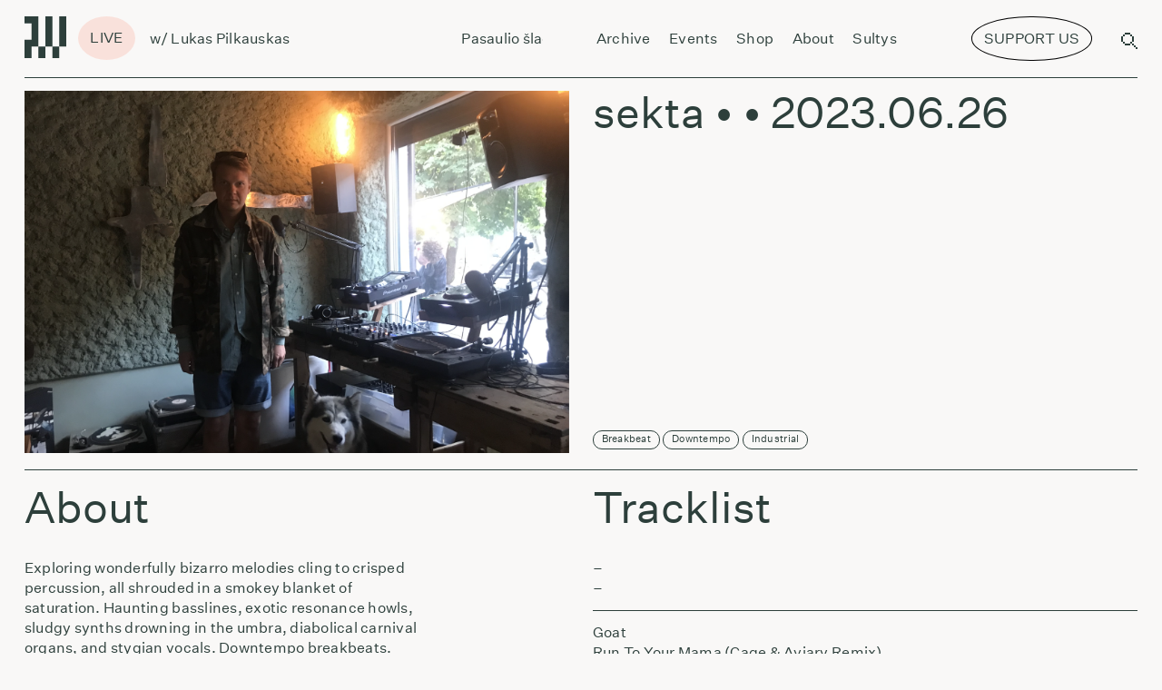

--- FILE ---
content_type: text/html; charset=UTF-8
request_url: https://radiovilnius.live/12661-2/
body_size: 78490
content:
<!doctype html>
<style>
    @media (min-width: 1200px) {
        .sviezios-sultys-menu-icon{
            display:none;
            background:#FF2E00;
            color:white;
            border-radius:50%;
            transform: rotate(10deg);
            position:relative;
            /* display:inline-block; */
            font-size: 0.07rem;
            padding: 0.02rem 0.06rem;
            bottom:0.18rem;
            right:0.1rem;
            border-top-left-radius: 25px;
            border-bottom-left-radius: 25px;
            border-top-right-radius: 25px;
            border-bottom-right-radius: 25px;
        }
    }

    @media (max-width: 1200px) {
        .sviezios-sultys-menu-icon{
            display:none;
            background: #FF2E00;
            color: white;
            border-radius: 50%;
            transform: rotate(10deg);
            position: relative;
            /* display: inline-block; */
            font-size: 0.35rem;
            padding: 0.1rem 0.3rem;
            bottom: 0.4rem;
            right: 0.2rem;
            border-top-left-radius: 25px;
            border-bottom-left-radius: 25px;
            border-top-right-radius: 25px;
            border-bottom-right-radius: 25px;
        }
    }

</style>
<html dir="ltr" lang="en-US" prefix="og: https://ogp.me/ns#" itemscope itemtype="http://schema.org/WebPage">
<head>
    <script async src="https://www.googletagmanager.com/gtag/js?id=UA-210874723-1"></script>
    <script>
        window.dataLayer = window.dataLayer || [];
        function gtag(){dataLayer.push(arguments);}
        gtag('js', new Date());
        gtag('config', 'UA-210874723-1');
    </script>
    <script>
        document.addEventListener("DOMContentLoaded", function() {
        
        if (!(/Android|webOS|iPhone|iPad|iPod|BlackBerry|IEMobile|Opera Mini/i.test(navigator.userAgent))) {
                // Remove the element for desktop devices
                var elem = document.getElementById('menu-support-list-item');
                if(elem?.parentNode){
                    elem.parentNode.removeChild(elem);   
                }
        }

        var targetNode = document.querySelector('#primary-menu-list');

        // Create an observer instance
        var observer = new MutationObserver(function(mutationsList, observer) {
            // Loop through mutations
            for(var mutation of mutationsList) {
                // Check if nodes were added or removed
                if (mutation.type === 'childList') {
                    if (!(/Android|webOS|iPhone|iPad|iPod|BlackBerry|IEMobile|Opera Mini/i.test(navigator.userAgent))) {
                    // Remove the element for desktop devices
                    var elem = document.getElementById('menu-support-list-item');
                    if(elem?.parentNode){
                        elem.parentNode.removeChild(elem);   
                    }
                }
                }
            }
        });

        // Configuration of the observer:
        var config = { childList: true, subtree: true };

        // Start observing the target node for configured mutations
        observer.observe(targetNode, config);

    });
    </script>
    <script>
        function handleClick(){
		    window.open("https://www.patreon.com/radiovilnius", '_blank');
        }

        function handleSupportUsClick(){
            const button  = document.querySelector('[swg-standard-button="contribution"]');
            if(button){
                button.click();
                const textToRemove =  document.querySelector(".sviezios-sultys-menu-icon");
                if(textToRemove){
                    textToRemove.remove();
                }

            }
        }
	</script>
	<meta charset="UTF-8">
	<meta name="viewport" content="width=device-width, initial-scale=1.0, user-scalable=0">
	<meta name="apple-mobile-web-app-capable" content="yes">
	<meta name="apple-mobile-web-app-status-bar-style" content="black">
	<meta name="msapplication-TileColor" content="#FFFFFF">
	<link href="https://radiovilnius.live/favicon.ico" type="image/x-icon" rel="shortcut icon">
        <link rel="stylesheet" href="https://unpkg.com/swiper@6.7.0/swiper-bundle.css"/>
	<title>sekta – – Radio Vilnius</title>

		<!-- All in One SEO 4.9.3 - aioseo.com -->
	<meta name="description" content="- - Goat Run To Your Mama (Cage &amp; Aviary Remix) Wosto Battle Place Ghosts On Tape Straight From Cassette (Original Mix) Ishai Adar feat. Maurice Sarf Ana Belephoneq Endo Monk HAL Jokios Kultūros BONUS TRACK (Ghetto Stuff) House of Life The One MC Whodini Underground The Raw Interpreter The Way You Love Me Max" />
	<meta name="robots" content="max-image-preview:large" />
	<meta name="author" content="manfredas"/>
	<link rel="canonical" href="https://radiovilnius.live/12661-2/" />
	<meta name="generator" content="All in One SEO (AIOSEO) 4.9.3" />
		<meta property="og:locale" content="en_US" />
		<meta property="og:site_name" content="Radio Vilnius – Radio from Vilnius" />
		<meta property="og:type" content="article" />
		<meta property="og:title" content="sekta – – Radio Vilnius" />
		<meta property="og:description" content="- - Goat Run To Your Mama (Cage &amp; Aviary Remix) Wosto Battle Place Ghosts On Tape Straight From Cassette (Original Mix) Ishai Adar feat. Maurice Sarf Ana Belephoneq Endo Monk HAL Jokios Kultūros BONUS TRACK (Ghetto Stuff) House of Life The One MC Whodini Underground The Raw Interpreter The Way You Love Me Max" />
		<meta property="og:url" content="https://radiovilnius.live/12661-2/" />
		<meta property="og:image" content="https://radiovilnius.live/wp-content/uploads/2023/06/ged4s-Siuolaikinis-radijas-.png" />
		<meta property="og:image:secure_url" content="https://radiovilnius.live/wp-content/uploads/2023/06/ged4s-Siuolaikinis-radijas-.png" />
		<meta property="og:image:width" content="2544" />
		<meta property="og:image:height" content="1912" />
		<meta property="article:published_time" content="2023-06-26T18:00:41+00:00" />
		<meta property="article:modified_time" content="2023-07-02T06:32:13+00:00" />
		<meta property="article:publisher" content="https://www.facebook.com/radiovilnius/" />
		<meta name="twitter:card" content="summary_large_image" />
		<meta name="twitter:title" content="sekta – – Radio Vilnius" />
		<meta name="twitter:description" content="- - Goat Run To Your Mama (Cage &amp; Aviary Remix) Wosto Battle Place Ghosts On Tape Straight From Cassette (Original Mix) Ishai Adar feat. Maurice Sarf Ana Belephoneq Endo Monk HAL Jokios Kultūros BONUS TRACK (Ghetto Stuff) House of Life The One MC Whodini Underground The Raw Interpreter The Way You Love Me Max" />
		<meta name="twitter:image" content="https://radiovilnius.live/wp-content/uploads/2023/06/ged4s-Siuolaikinis-radijas-.png" />
		<script type="application/ld+json" class="aioseo-schema">
			{"@context":"https:\/\/schema.org","@graph":[{"@type":"BlogPosting","@id":"https:\/\/radiovilnius.live\/12661-2\/#blogposting","name":"sekta \u2013 \u2013 Radio Vilnius","author":{"@id":"https:\/\/radiovilnius.live\/author\/manfredas\/#author"},"publisher":{"@id":"https:\/\/radiovilnius.live\/#organization"},"image":{"@type":"ImageObject","url":"https:\/\/radiovilnius.live\/wp-content\/uploads\/2023\/06\/ged4s-Siuolaikinis-radijas-.png","width":2544,"height":1912},"datePublished":"2023-06-26T21:00:41+03:00","dateModified":"2023-07-02T09:32:13+03:00","inLanguage":"en-US","mainEntityOfPage":{"@id":"https:\/\/radiovilnius.live\/12661-2\/#webpage"},"isPartOf":{"@id":"https:\/\/radiovilnius.live\/12661-2\/#webpage"},"articleSection":"sekta, Breakbeat, Downtempo, Industrial"},{"@type":"BreadcrumbList","@id":"https:\/\/radiovilnius.live\/12661-2\/#breadcrumblist","itemListElement":[{"@type":"ListItem","@id":"https:\/\/radiovilnius.live#listItem","position":1,"name":"Home","item":"https:\/\/radiovilnius.live","nextItem":{"@type":"ListItem","@id":"https:\/\/radiovilnius.live\/category\/shows\/#listItem","name":"Shows"}},{"@type":"ListItem","@id":"https:\/\/radiovilnius.live\/category\/shows\/#listItem","position":2,"name":"Shows","item":"https:\/\/radiovilnius.live\/category\/shows\/","nextItem":{"@type":"ListItem","@id":"https:\/\/radiovilnius.live\/category\/shows\/sekta\/#listItem","name":"sekta"},"previousItem":{"@type":"ListItem","@id":"https:\/\/radiovilnius.live#listItem","name":"Home"}},{"@type":"ListItem","@id":"https:\/\/radiovilnius.live\/category\/shows\/sekta\/#listItem","position":3,"name":"sekta","item":"https:\/\/radiovilnius.live\/category\/shows\/sekta\/","previousItem":{"@type":"ListItem","@id":"https:\/\/radiovilnius.live\/category\/shows\/#listItem","name":"Shows"}},{"@type":"ListItem","@id":"https:\/\/radiovilnius.live\/12661-2\/#listItem","position":4,"previousItem":{"@type":"ListItem","@id":"https:\/\/radiovilnius.live\/category\/shows\/sekta\/#listItem","name":"sekta"}}]},{"@type":"Organization","@id":"https:\/\/radiovilnius.live\/#organization","name":"Radio Vilnius","description":"Radio from Vilnius","url":"https:\/\/radiovilnius.live\/","sameAs":["https:\/\/www.facebook.com\/radiovilnius\/","https:\/\/www.instagram.com\/radiovilnius\/","https:\/\/www.tiktok.com\/@radio.vilnius"]},{"@type":"Person","@id":"https:\/\/radiovilnius.live\/author\/manfredas\/#author","url":"https:\/\/radiovilnius.live\/author\/manfredas\/","name":"manfredas","image":{"@type":"ImageObject","@id":"https:\/\/radiovilnius.live\/12661-2\/#authorImage","url":"https:\/\/secure.gravatar.com\/avatar\/d2c77ee11e597614bec3f15415dfd7f0?s=96&d=mm&r=g","width":96,"height":96,"caption":"manfredas"}},{"@type":"WebPage","@id":"https:\/\/radiovilnius.live\/12661-2\/#webpage","url":"https:\/\/radiovilnius.live\/12661-2\/","name":"sekta \u2013 \u2013 Radio Vilnius","description":"- - Goat Run To Your Mama (Cage & Aviary Remix) Wosto Battle Place Ghosts On Tape Straight From Cassette (Original Mix) Ishai Adar feat. Maurice Sarf Ana Belephoneq Endo Monk HAL Jokios Kult\u016bros BONUS TRACK (Ghetto Stuff) House of Life The One MC Whodini Underground The Raw Interpreter The Way You Love Me Max","inLanguage":"en-US","isPartOf":{"@id":"https:\/\/radiovilnius.live\/#website"},"breadcrumb":{"@id":"https:\/\/radiovilnius.live\/12661-2\/#breadcrumblist"},"author":{"@id":"https:\/\/radiovilnius.live\/author\/manfredas\/#author"},"creator":{"@id":"https:\/\/radiovilnius.live\/author\/manfredas\/#author"},"image":{"@type":"ImageObject","url":"https:\/\/radiovilnius.live\/wp-content\/uploads\/2023\/06\/ged4s-Siuolaikinis-radijas-.png","@id":"https:\/\/radiovilnius.live\/12661-2\/#mainImage","width":2544,"height":1912},"primaryImageOfPage":{"@id":"https:\/\/radiovilnius.live\/12661-2\/#mainImage"},"datePublished":"2023-06-26T21:00:41+03:00","dateModified":"2023-07-02T09:32:13+03:00"},{"@type":"WebSite","@id":"https:\/\/radiovilnius.live\/#website","url":"https:\/\/radiovilnius.live\/","name":"Radio Vilnius","description":"Radio from Vilnius","inLanguage":"en-US","publisher":{"@id":"https:\/\/radiovilnius.live\/#organization"}}]}
		</script>
		<!-- All in One SEO -->

<link rel='dns-prefetch' href='//news.google.com' />
<link rel='dns-prefetch' href='//www.googletagmanager.com' />
<link rel="alternate" type="application/rss+xml" title="Radio Vilnius &raquo; Feed" href="https://radiovilnius.live/feed/" />
<link rel="alternate" type="application/rss+xml" title="Radio Vilnius &raquo; Comments Feed" href="https://radiovilnius.live/comments/feed/" />
<link rel="alternate" type="application/rss+xml" title="Radio Vilnius &raquo;  Comments Feed" href="https://radiovilnius.live/12661-2/feed/" />
<link rel='stylesheet' id='wp-block-library-css' href='https://radiovilnius.live/wp-includes/css/dist/block-library/style.min.css?ver=6.7' media='all' />
<style id='wp-block-library-theme-inline-css'>
.wp-block-audio :where(figcaption){color:#555;font-size:13px;text-align:center}.is-dark-theme .wp-block-audio :where(figcaption){color:#ffffffa6}.wp-block-audio{margin:0 0 1em}.wp-block-code{border:1px solid #ccc;border-radius:4px;font-family:Menlo,Consolas,monaco,monospace;padding:.8em 1em}.wp-block-embed :where(figcaption){color:#555;font-size:13px;text-align:center}.is-dark-theme .wp-block-embed :where(figcaption){color:#ffffffa6}.wp-block-embed{margin:0 0 1em}.blocks-gallery-caption{color:#555;font-size:13px;text-align:center}.is-dark-theme .blocks-gallery-caption{color:#ffffffa6}:root :where(.wp-block-image figcaption){color:#555;font-size:13px;text-align:center}.is-dark-theme :root :where(.wp-block-image figcaption){color:#ffffffa6}.wp-block-image{margin:0 0 1em}.wp-block-pullquote{border-bottom:4px solid;border-top:4px solid;color:currentColor;margin-bottom:1.75em}.wp-block-pullquote cite,.wp-block-pullquote footer,.wp-block-pullquote__citation{color:currentColor;font-size:.8125em;font-style:normal;text-transform:uppercase}.wp-block-quote{border-left:.25em solid;margin:0 0 1.75em;padding-left:1em}.wp-block-quote cite,.wp-block-quote footer{color:currentColor;font-size:.8125em;font-style:normal;position:relative}.wp-block-quote:where(.has-text-align-right){border-left:none;border-right:.25em solid;padding-left:0;padding-right:1em}.wp-block-quote:where(.has-text-align-center){border:none;padding-left:0}.wp-block-quote.is-large,.wp-block-quote.is-style-large,.wp-block-quote:where(.is-style-plain){border:none}.wp-block-search .wp-block-search__label{font-weight:700}.wp-block-search__button{border:1px solid #ccc;padding:.375em .625em}:where(.wp-block-group.has-background){padding:1.25em 2.375em}.wp-block-separator.has-css-opacity{opacity:.4}.wp-block-separator{border:none;border-bottom:2px solid;margin-left:auto;margin-right:auto}.wp-block-separator.has-alpha-channel-opacity{opacity:1}.wp-block-separator:not(.is-style-wide):not(.is-style-dots){width:100px}.wp-block-separator.has-background:not(.is-style-dots){border-bottom:none;height:1px}.wp-block-separator.has-background:not(.is-style-wide):not(.is-style-dots){height:2px}.wp-block-table{margin:0 0 1em}.wp-block-table td,.wp-block-table th{word-break:normal}.wp-block-table :where(figcaption){color:#555;font-size:13px;text-align:center}.is-dark-theme .wp-block-table :where(figcaption){color:#ffffffa6}.wp-block-video :where(figcaption){color:#555;font-size:13px;text-align:center}.is-dark-theme .wp-block-video :where(figcaption){color:#ffffffa6}.wp-block-video{margin:0 0 1em}:root :where(.wp-block-template-part.has-background){margin-bottom:0;margin-top:0;padding:1.25em 2.375em}
</style>
<link rel='stylesheet' id='aioseo/css/src/vue/standalone/blocks/table-of-contents/global.scss-css' href='https://radiovilnius.live/wp-content/plugins/all-in-one-seo-pack/dist/Lite/assets/css/table-of-contents/global.e90f6d47.css?ver=4.9.3' media='all' />
<style id='classic-theme-styles-inline-css'>
/*! This file is auto-generated */
.wp-block-button__link{color:#fff;background-color:#32373c;border-radius:9999px;box-shadow:none;text-decoration:none;padding:calc(.667em + 2px) calc(1.333em + 2px);font-size:1.125em}.wp-block-file__button{background:#32373c;color:#fff;text-decoration:none}
</style>
<style id='global-styles-inline-css'>
:root{--wp--preset--aspect-ratio--square: 1;--wp--preset--aspect-ratio--4-3: 4/3;--wp--preset--aspect-ratio--3-4: 3/4;--wp--preset--aspect-ratio--3-2: 3/2;--wp--preset--aspect-ratio--2-3: 2/3;--wp--preset--aspect-ratio--16-9: 16/9;--wp--preset--aspect-ratio--9-16: 9/16;--wp--preset--color--black: #000000;--wp--preset--color--cyan-bluish-gray: #abb8c3;--wp--preset--color--white: #ffffff;--wp--preset--color--pale-pink: #f78da7;--wp--preset--color--vivid-red: #cf2e2e;--wp--preset--color--luminous-vivid-orange: #ff6900;--wp--preset--color--luminous-vivid-amber: #fcb900;--wp--preset--color--light-green-cyan: #7bdcb5;--wp--preset--color--vivid-green-cyan: #00d084;--wp--preset--color--pale-cyan-blue: #8ed1fc;--wp--preset--color--vivid-cyan-blue: #0693e3;--wp--preset--color--vivid-purple: #9b51e0;--wp--preset--gradient--vivid-cyan-blue-to-vivid-purple: linear-gradient(135deg,rgba(6,147,227,1) 0%,rgb(155,81,224) 100%);--wp--preset--gradient--light-green-cyan-to-vivid-green-cyan: linear-gradient(135deg,rgb(122,220,180) 0%,rgb(0,208,130) 100%);--wp--preset--gradient--luminous-vivid-amber-to-luminous-vivid-orange: linear-gradient(135deg,rgba(252,185,0,1) 0%,rgba(255,105,0,1) 100%);--wp--preset--gradient--luminous-vivid-orange-to-vivid-red: linear-gradient(135deg,rgba(255,105,0,1) 0%,rgb(207,46,46) 100%);--wp--preset--gradient--very-light-gray-to-cyan-bluish-gray: linear-gradient(135deg,rgb(238,238,238) 0%,rgb(169,184,195) 100%);--wp--preset--gradient--cool-to-warm-spectrum: linear-gradient(135deg,rgb(74,234,220) 0%,rgb(151,120,209) 20%,rgb(207,42,186) 40%,rgb(238,44,130) 60%,rgb(251,105,98) 80%,rgb(254,248,76) 100%);--wp--preset--gradient--blush-light-purple: linear-gradient(135deg,rgb(255,206,236) 0%,rgb(152,150,240) 100%);--wp--preset--gradient--blush-bordeaux: linear-gradient(135deg,rgb(254,205,165) 0%,rgb(254,45,45) 50%,rgb(107,0,62) 100%);--wp--preset--gradient--luminous-dusk: linear-gradient(135deg,rgb(255,203,112) 0%,rgb(199,81,192) 50%,rgb(65,88,208) 100%);--wp--preset--gradient--pale-ocean: linear-gradient(135deg,rgb(255,245,203) 0%,rgb(182,227,212) 50%,rgb(51,167,181) 100%);--wp--preset--gradient--electric-grass: linear-gradient(135deg,rgb(202,248,128) 0%,rgb(113,206,126) 100%);--wp--preset--gradient--midnight: linear-gradient(135deg,rgb(2,3,129) 0%,rgb(40,116,252) 100%);--wp--preset--font-size--small: 13px;--wp--preset--font-size--medium: 20px;--wp--preset--font-size--large: 36px;--wp--preset--font-size--x-large: 42px;--wp--preset--spacing--20: 0.44rem;--wp--preset--spacing--30: 0.67rem;--wp--preset--spacing--40: 1rem;--wp--preset--spacing--50: 1.5rem;--wp--preset--spacing--60: 2.25rem;--wp--preset--spacing--70: 3.38rem;--wp--preset--spacing--80: 5.06rem;--wp--preset--shadow--natural: 6px 6px 9px rgba(0, 0, 0, 0.2);--wp--preset--shadow--deep: 12px 12px 50px rgba(0, 0, 0, 0.4);--wp--preset--shadow--sharp: 6px 6px 0px rgba(0, 0, 0, 0.2);--wp--preset--shadow--outlined: 6px 6px 0px -3px rgba(255, 255, 255, 1), 6px 6px rgba(0, 0, 0, 1);--wp--preset--shadow--crisp: 6px 6px 0px rgba(0, 0, 0, 1);}:where(.is-layout-flex){gap: 0.5em;}:where(.is-layout-grid){gap: 0.5em;}body .is-layout-flex{display: flex;}.is-layout-flex{flex-wrap: wrap;align-items: center;}.is-layout-flex > :is(*, div){margin: 0;}body .is-layout-grid{display: grid;}.is-layout-grid > :is(*, div){margin: 0;}:where(.wp-block-columns.is-layout-flex){gap: 2em;}:where(.wp-block-columns.is-layout-grid){gap: 2em;}:where(.wp-block-post-template.is-layout-flex){gap: 1.25em;}:where(.wp-block-post-template.is-layout-grid){gap: 1.25em;}.has-black-color{color: var(--wp--preset--color--black) !important;}.has-cyan-bluish-gray-color{color: var(--wp--preset--color--cyan-bluish-gray) !important;}.has-white-color{color: var(--wp--preset--color--white) !important;}.has-pale-pink-color{color: var(--wp--preset--color--pale-pink) !important;}.has-vivid-red-color{color: var(--wp--preset--color--vivid-red) !important;}.has-luminous-vivid-orange-color{color: var(--wp--preset--color--luminous-vivid-orange) !important;}.has-luminous-vivid-amber-color{color: var(--wp--preset--color--luminous-vivid-amber) !important;}.has-light-green-cyan-color{color: var(--wp--preset--color--light-green-cyan) !important;}.has-vivid-green-cyan-color{color: var(--wp--preset--color--vivid-green-cyan) !important;}.has-pale-cyan-blue-color{color: var(--wp--preset--color--pale-cyan-blue) !important;}.has-vivid-cyan-blue-color{color: var(--wp--preset--color--vivid-cyan-blue) !important;}.has-vivid-purple-color{color: var(--wp--preset--color--vivid-purple) !important;}.has-black-background-color{background-color: var(--wp--preset--color--black) !important;}.has-cyan-bluish-gray-background-color{background-color: var(--wp--preset--color--cyan-bluish-gray) !important;}.has-white-background-color{background-color: var(--wp--preset--color--white) !important;}.has-pale-pink-background-color{background-color: var(--wp--preset--color--pale-pink) !important;}.has-vivid-red-background-color{background-color: var(--wp--preset--color--vivid-red) !important;}.has-luminous-vivid-orange-background-color{background-color: var(--wp--preset--color--luminous-vivid-orange) !important;}.has-luminous-vivid-amber-background-color{background-color: var(--wp--preset--color--luminous-vivid-amber) !important;}.has-light-green-cyan-background-color{background-color: var(--wp--preset--color--light-green-cyan) !important;}.has-vivid-green-cyan-background-color{background-color: var(--wp--preset--color--vivid-green-cyan) !important;}.has-pale-cyan-blue-background-color{background-color: var(--wp--preset--color--pale-cyan-blue) !important;}.has-vivid-cyan-blue-background-color{background-color: var(--wp--preset--color--vivid-cyan-blue) !important;}.has-vivid-purple-background-color{background-color: var(--wp--preset--color--vivid-purple) !important;}.has-black-border-color{border-color: var(--wp--preset--color--black) !important;}.has-cyan-bluish-gray-border-color{border-color: var(--wp--preset--color--cyan-bluish-gray) !important;}.has-white-border-color{border-color: var(--wp--preset--color--white) !important;}.has-pale-pink-border-color{border-color: var(--wp--preset--color--pale-pink) !important;}.has-vivid-red-border-color{border-color: var(--wp--preset--color--vivid-red) !important;}.has-luminous-vivid-orange-border-color{border-color: var(--wp--preset--color--luminous-vivid-orange) !important;}.has-luminous-vivid-amber-border-color{border-color: var(--wp--preset--color--luminous-vivid-amber) !important;}.has-light-green-cyan-border-color{border-color: var(--wp--preset--color--light-green-cyan) !important;}.has-vivid-green-cyan-border-color{border-color: var(--wp--preset--color--vivid-green-cyan) !important;}.has-pale-cyan-blue-border-color{border-color: var(--wp--preset--color--pale-cyan-blue) !important;}.has-vivid-cyan-blue-border-color{border-color: var(--wp--preset--color--vivid-cyan-blue) !important;}.has-vivid-purple-border-color{border-color: var(--wp--preset--color--vivid-purple) !important;}.has-vivid-cyan-blue-to-vivid-purple-gradient-background{background: var(--wp--preset--gradient--vivid-cyan-blue-to-vivid-purple) !important;}.has-light-green-cyan-to-vivid-green-cyan-gradient-background{background: var(--wp--preset--gradient--light-green-cyan-to-vivid-green-cyan) !important;}.has-luminous-vivid-amber-to-luminous-vivid-orange-gradient-background{background: var(--wp--preset--gradient--luminous-vivid-amber-to-luminous-vivid-orange) !important;}.has-luminous-vivid-orange-to-vivid-red-gradient-background{background: var(--wp--preset--gradient--luminous-vivid-orange-to-vivid-red) !important;}.has-very-light-gray-to-cyan-bluish-gray-gradient-background{background: var(--wp--preset--gradient--very-light-gray-to-cyan-bluish-gray) !important;}.has-cool-to-warm-spectrum-gradient-background{background: var(--wp--preset--gradient--cool-to-warm-spectrum) !important;}.has-blush-light-purple-gradient-background{background: var(--wp--preset--gradient--blush-light-purple) !important;}.has-blush-bordeaux-gradient-background{background: var(--wp--preset--gradient--blush-bordeaux) !important;}.has-luminous-dusk-gradient-background{background: var(--wp--preset--gradient--luminous-dusk) !important;}.has-pale-ocean-gradient-background{background: var(--wp--preset--gradient--pale-ocean) !important;}.has-electric-grass-gradient-background{background: var(--wp--preset--gradient--electric-grass) !important;}.has-midnight-gradient-background{background: var(--wp--preset--gradient--midnight) !important;}.has-small-font-size{font-size: var(--wp--preset--font-size--small) !important;}.has-medium-font-size{font-size: var(--wp--preset--font-size--medium) !important;}.has-large-font-size{font-size: var(--wp--preset--font-size--large) !important;}.has-x-large-font-size{font-size: var(--wp--preset--font-size--x-large) !important;}
:where(.wp-block-post-template.is-layout-flex){gap: 1.25em;}:where(.wp-block-post-template.is-layout-grid){gap: 1.25em;}
:where(.wp-block-columns.is-layout-flex){gap: 2em;}:where(.wp-block-columns.is-layout-grid){gap: 2em;}
:root :where(.wp-block-pullquote){font-size: 1.5em;line-height: 1.6;}
</style>
<link rel='stylesheet' id='uaf_client_css-css' href='https://radiovilnius.live/wp-content/uploads/useanyfont/uaf.css?ver=1735477782' media='all' />
<link rel='stylesheet' id='style-css' href='https://radiovilnius.live/wp-content/themes/radiovilnius/css/frontend.min.css?ver=1769010215' media='all' />
<script src="https://radiovilnius.live/wp-includes/js/jquery/jquery.min.js?ver=3.7.1" id="jquery-core-js"></script>
<script src="https://radiovilnius.live/wp-includes/js/jquery/jquery-migrate.min.js?ver=3.4.1" id="jquery-migrate-js"></script>

<!-- Google tag (gtag.js) snippet added by Site Kit -->
<!-- Google Analytics snippet added by Site Kit -->
<script src="https://www.googletagmanager.com/gtag/js?id=GT-WR9Q277" id="google_gtagjs-js" async></script>
<script id="google_gtagjs-js-after">
window.dataLayer = window.dataLayer || [];function gtag(){dataLayer.push(arguments);}
gtag("set","linker",{"domains":["radiovilnius.live"]});
gtag("js", new Date());
gtag("set", "developer_id.dZTNiMT", true);
gtag("config", "GT-WR9Q277");
 window._googlesitekit = window._googlesitekit || {}; window._googlesitekit.throttledEvents = []; window._googlesitekit.gtagEvent = (name, data) => { var key = JSON.stringify( { name, data } ); if ( !! window._googlesitekit.throttledEvents[ key ] ) { return; } window._googlesitekit.throttledEvents[ key ] = true; setTimeout( () => { delete window._googlesitekit.throttledEvents[ key ]; }, 5 ); gtag( "event", name, { ...data, event_source: "site-kit" } ); };
</script>
<link rel="https://api.w.org/" href="https://radiovilnius.live/wp-json/" /><link rel="alternate" title="JSON" type="application/json" href="https://radiovilnius.live/wp-json/wp/v2/posts/12661" /><link rel="EditURI" type="application/rsd+xml" title="RSD" href="https://radiovilnius.live/xmlrpc.php?rsd" />
<meta name="generator" content="WordPress 6.7" />
<link rel='shortlink' href='https://radiovilnius.live/?p=12661' />
<link rel="alternate" title="oEmbed (JSON)" type="application/json+oembed" href="https://radiovilnius.live/wp-json/oembed/1.0/embed?url=https%3A%2F%2Fradiovilnius.live%2F12661-2%2F" />
<link rel="alternate" title="oEmbed (XML)" type="text/xml+oembed" href="https://radiovilnius.live/wp-json/oembed/1.0/embed?url=https%3A%2F%2Fradiovilnius.live%2F12661-2%2F&#038;format=xml" />
<meta name="generator" content="Site Kit by Google 1.170.0" /><script type="text/javascript">
(function(url){
	if(/(?:Chrome\/26\.0\.1410\.63 Safari\/537\.31|WordfenceTestMonBot)/.test(navigator.userAgent)){ return; }
	var addEvent = function(evt, handler) {
		if (window.addEventListener) {
			document.addEventListener(evt, handler, false);
		} else if (window.attachEvent) {
			document.attachEvent('on' + evt, handler);
		}
	};
	var removeEvent = function(evt, handler) {
		if (window.removeEventListener) {
			document.removeEventListener(evt, handler, false);
		} else if (window.detachEvent) {
			document.detachEvent('on' + evt, handler);
		}
	};
	var evts = 'contextmenu dblclick drag dragend dragenter dragleave dragover dragstart drop keydown keypress keyup mousedown mousemove mouseout mouseover mouseup mousewheel scroll'.split(' ');
	var logHuman = function() {
		if (window.wfLogHumanRan) { return; }
		window.wfLogHumanRan = true;
		var wfscr = document.createElement('script');
		wfscr.type = 'text/javascript';
		wfscr.async = true;
		wfscr.src = url + '&r=' + Math.random();
		(document.getElementsByTagName('head')[0]||document.getElementsByTagName('body')[0]).appendChild(wfscr);
		for (var i = 0; i < evts.length; i++) {
			removeEvent(evts[i], logHuman);
		}
	};
	for (var i = 0; i < evts.length; i++) {
		addEvent(evts[i], logHuman);
	}
})('//radiovilnius.live/?wordfence_lh=1&hid=074D097F2B43B311C2068525D8DB146B');
</script><link rel="icon" href="https://radiovilnius.live/wp-content/uploads/2021/05/cropped-cropped-radio-vilnius-logo-large-32x32.png" sizes="32x32" />
<link rel="icon" href="https://radiovilnius.live/wp-content/uploads/2021/05/cropped-cropped-radio-vilnius-logo-large-192x192.png" sizes="192x192" />
<link rel="apple-touch-icon" href="https://radiovilnius.live/wp-content/uploads/2021/05/cropped-cropped-radio-vilnius-logo-large-180x180.png" />
<meta name="msapplication-TileImage" content="https://radiovilnius.live/wp-content/uploads/2021/05/cropped-cropped-radio-vilnius-logo-large-270x270.png" />
		<style id="wp-custom-css">
			.simpay-btn{
	visibility:hidden !important;
}

.simpay-test-mode-badge-container{
	display: none !important;
}

@font-face {
  font-family: 'DotGothic16';
   src: url('/wp-content/themes/radiovilnius/fonts/DotGothic16.woff2') format('woff2');
  font-weight: normal;
  font-style: normal;
	font-display: block;
}		</style>
		    <style>
    @media (max-width: 1200px) {
	    #header-support-button {
            display:none !important;
		}
        .menu-top-navigation-container{
            align-items: flex-start !important;
        }

	}
    @media screen and (min-width: 769px) and (max-width: 1199px) {
        #header-support-button{
            display:none !important;
        }
        #menu-support-list-item{
            display:none !important;
        }
        .menu-top-navigation-container{
            /* align-items: flex-start !important; */
        }
        .menu-top-navigation-container{
            margin-left:0.3rem;
        }
    }
    @media (min-width: 769px) {
        #header-support-button-mobile{
            display:none;
        }
    }


    @media (min-width: 1200px) {

        #menu-support-list-item{
            display:none;
        }
        #header-support-button-mobile{
            display:none;
        }
        .menu-top-navigation-container{
            margin-left:0.3rem;
        }
	}
    </style>
</head>
<body class="post-template-default single single-post postid-12661 single-format-standard wp-embed-responsive">
    <script type="text/javascript">
        var appUrl = 'https://radiovilnius.live';
                var scheduleDataSt = [[{"id":"n2c0im2dq4invketl54n382oe4_R20250329T220000@google.com","start_time":"00:00","end_time":"06:00","start":"20260119T000000","end":"20260119T060000","name":"Laikas Eina per Miest\u0105","image":"https:\/\/drive.google.com\/open?id=1qdB9u1K_bCjBQ55ZFmvNYVGRLNQG6Wsx&authuser=0","isVideo":false,"tz":"Europe\/Vilnius"},{"id":"rp3jkp90q0pkfmu4ck32lrroq8@google.com","start_time":"07:00","end_time":"09:00","start":"20260119T070000","end":"20260119T090000","name":"Jazz Power Shower","image":null,"isVideo":null,"tz":"Europe\/Vilnius"},{"id":"ek6pkgg6u8kninknolcu9ee4qr@google.com","start_time":"09:00","end_time":"11:00","start":"20260119T090000","end":"20260119T110000","name":"Laikas Eina per Miest\u0105","image":"https:\/\/drive.google.com\/open?id=1qdB9u1K_bCjBQ55ZFmvNYVGRLNQG6Wsx","isVideo":false,"tz":"Europe\/Vilnius"},{"id":"2s6mso2h0uoutu8hr3ear8ej2l@google.com","start_time":"11:00","end_time":"12:00","start":"20260119T110000","end":"20260119T120000","name":"Lietuvi\u0161kos muzikos archyvai Sukasi Planetos","image":null,"isVideo":null,"tz":"Europe\/Vilnius"},{"id":"e3ep0a7eca00efunp5dj7tfi54@google.com","start_time":"12:00","end_time":"13:00","start":"20260119T100000Z","end":"20260119T110000Z","name":"Laikas Eina per Miest\u0105","image":null,"isVideo":null,"tz":"Europe\/Vilnius"},{"id":"7pvv4jfq6rigs7of6svv5l0upv@google.com","start_time":"13:00","end_time":"14:00","start":"20260119T110000Z","end":"20260119T120000Z","name":"Non Fixion with Donatas Ruo\u010das (R)","image":null,"isVideo":null,"tz":"Europe\/Vilnius"},{"id":"0su4j490789vjg2mjn6ni8qltf@google.com","start_time":"14:00","end_time":"15:00","start":"20260119T120000Z","end":"20260119T130000Z","name":"K\u016brybingumo mokykla (R)","image":null,"isVideo":null,"tz":"Europe\/Vilnius"},{"id":"0g13r12n55fdasi1aka4j7kuq4@google.com","start_time":"15:00","end_time":"16:00","start":"20260119T150000","end":"20260119T160000","name":"\u0160vie\u017eios sultys","image":null,"isVideo":null,"tz":"Europe\/Vilnius"},{"id":"0ojiamnf2qqcmjg8qg58fmk97o@google.com","start_time":"16:00","end_time":"17:00","start":"20260119T140000Z","end":"20260119T150000Z","name":"Laikas Eina per Miest\u0105","image":null,"isVideo":null,"tz":"Europe\/Vilnius"},{"id":"7pa00gr50cad1u8k1m4r00q8la@google.com","start_time":"17:00","end_time":"19:00","start":"20260119T150000Z","end":"20260119T170000Z","name":"Dave Gives (R)","image":null,"isVideo":null,"tz":"Europe\/Vilnius"},{"id":"2h4ebmcctk7sk0u0vbo8c1cvcl@google.com","start_time":"19:00","end_time":"20:00","start":"20260119T170000Z","end":"20260119T180000Z","name":"Laikas Eina per Miest\u0105","image":null,"isVideo":null,"tz":"Europe\/Vilnius"},{"id":"438coe9khofmuq32kfrkd3tiun@google.com","start_time":"20:00","end_time":"22:00","start":"20260119T200000","end":"20260119T220000","name":"Audrona\u0161a","image":"https:\/\/drive.google.com\/open?id=1WARc8JRk3vprBHJMCoi2KSy_W706FmMS&authuser=0","isVideo":false,"tz":"Europe\/Vilnius"},{"id":"e49i3dtk5kku6kb61dpodbonaa@google.com","start_time":"22:00","end_time":"00:00","start":"20260119T220000","end":"20260120T000000","name":"Laikas Eina per Miest\u0105","image":"https:\/\/drive.google.com\/open?id=1M2OGbmLDsmusgb16YCx4CQQATRBfh6qi&authuser=0","isVideo":false,"tz":"Europe\/Vilnius"}],[{"id":"n2c0im2dq4invketl54n382oe4_R20250329T220000@google.com","start_time":"00:00","end_time":"06:00","start":"20260120T000000","end":"20260120T060000","name":"Laikas Eina per Miest\u0105","image":"https:\/\/drive.google.com\/open?id=1qdB9u1K_bCjBQ55ZFmvNYVGRLNQG6Wsx&authuser=0","isVideo":false,"tz":"Europe\/Vilnius"},{"id":"rp3jkp90q0pkfmu4ck32lrroq8@google.com","start_time":"07:00","end_time":"09:00","start":"20260120T070000","end":"20260120T090000","name":"Jazz Power Shower","image":null,"isVideo":null,"tz":"Europe\/Vilnius"},{"id":"1j2j4imdhhmftfeb4tl7l4ommh@google.com","start_time":"09:00","end_time":"10:00","start":"20260120T090000","end":"20260120T100000","name":"Laikas Eina per Miest\u0105","image":"https:\/\/drive.google.com\/open?id=1qdB9u1K_bCjBQ55ZFmvNYVGRLNQG6Wsx","isVideo":false,"tz":"Europe\/Vilnius"},{"id":"2dcq7hpbmqc3dpsfavlr1ppc2c@google.com","start_time":"10:00","end_time":"11:00","start":"20260120T080000Z","end":"20260120T090000Z","name":"Morning Sip w\/ Raivo","image":null,"isVideo":null,"tz":"Europe\/Vilnius"},{"id":"2s6mso2h0uoutu8hr3ear8ej2l@google.com","start_time":"11:00","end_time":"12:00","start":"20260120T110000","end":"20260120T120000","name":"Lietuvi\u0161kos muzikos archyvai Sukasi Planetos","image":null,"isVideo":null,"tz":"Europe\/Vilnius"},{"id":"73n4fte1n85bcje7d73ckk4937@google.com","start_time":"12:00","end_time":"13:00","start":"20260120T100000Z","end":"20260120T110000Z","name":"Laikas Eina per Miest\u0105","image":null,"isVideo":null,"tz":"Europe\/Vilnius"},{"id":"25rl6itl9k5ujfmajv414uim4j@google.com","start_time":"13:00","end_time":"14:00","start":"20260120T110000Z","end":"20260120T120000Z","name":"Garden w\/ Kamil\u0117 Krasauskait\u0117 (R)","image":null,"isVideo":null,"tz":"Europe\/Vilnius"},{"id":"51eic5q0jnilbh2oub3bovimrd@google.com","start_time":"14:00","end_time":"15:00","start":"20260120T120000Z","end":"20260120T130000Z","name":"Laikas Eina per Miest\u0105","image":null,"isVideo":null,"tz":"Europe\/Vilnius"},{"id":"0g13r12n55fdasi1aka4j7kuq4@google.com","start_time":"15:00","end_time":"16:00","start":"20260120T150000","end":"20260120T160000","name":"\u0160vie\u017eios sultys","image":null,"isVideo":null,"tz":"Europe\/Vilnius"},{"id":"4bigeq6uqikiv5vmdq2qls8d2k@google.com","start_time":"16:00","end_time":"17:00","start":"20260120T140000Z","end":"20260120T150000Z","name":"Bittersweet w\/ Urt\u0117 Budnikait\u0117 (R)","image":null,"isVideo":null,"tz":"Europe\/Vilnius"},{"id":"4bqb9vokunagiesrgokg914gv7@google.com","start_time":"17:00","end_time":"18:00","start":"20260120T150000Z","end":"20260120T160000Z","name":"Hidden River (R)","image":null,"isVideo":null,"tz":"Europe\/Vilnius"},{"id":"4peubfrrme5tgjmvd1ko02a2j2@google.com","start_time":"18:00","end_time":"19:00","start":"20260120T160000Z","end":"20260120T170000Z","name":"Maria Louisa","image":null,"isVideo":null,"tz":"Europe\/Vilnius"},{"id":"7nifo262p3fcbjcab08qf5u9kb@google.com","start_time":"19:00","end_time":"20:00","start":"20260120T170000Z","end":"20260120T180000Z","name":"KEISTA special: 50 b\u016bd\u0173 sugriauti iliuzij\u0105 (R)","image":null,"isVideo":null,"tz":"Europe\/Vilnius"},{"id":"7csugsaolatnkc2bm9l3mrckjc@google.com","start_time":"20:00","end_time":"21:00","start":"20260120T180000Z","end":"20260120T190000Z","name":"Rhythm Residence w\/ R\u016bta (R)","image":null,"isVideo":null,"tz":"Europe\/Vilnius"},{"id":"e49i3dtk5kku6kb61dpodbonaa@google.com","start_time":"21:00","end_time":"00:00","start":"20260120T210000","end":"20260121T000000","name":"Laikas Eina per Miest\u0105","image":"https:\/\/drive.google.com\/open?id=1M2OGbmLDsmusgb16YCx4CQQATRBfh6qi&authuser=0","isVideo":false,"tz":"Europe\/Vilnius"}],[{"id":"n2c0im2dq4invketl54n382oe4_R20250329T220000@google.com","start_time":"00:00","end_time":"06:00","start":"20260121T000000","end":"20260121T060000","name":"Laikas Eina per Miest\u0105","image":"https:\/\/drive.google.com\/open?id=1qdB9u1K_bCjBQ55ZFmvNYVGRLNQG6Wsx&authuser=0","isVideo":false,"tz":"Europe\/Vilnius"},{"id":"rp3jkp90q0pkfmu4ck32lrroq8@google.com","start_time":"07:00","end_time":"09:00","start":"20260121T070000","end":"20260121T090000","name":"Jazz Power Shower","image":null,"isVideo":null,"tz":"Europe\/Vilnius"},{"id":"41v5vtgl18ca981g1i1uidrks8_R20250604T060000@google.com","start_time":"09:00","end_time":"11:00","start":"20260121T090000","end":"20260121T110000","name":"Laikas Eina per Miest\u0105","image":"https:\/\/drive.google.com\/open?id=1qdB9u1K_bCjBQ55ZFmvNYVGRLNQG6Wsx","isVideo":false,"tz":"Europe\/Vilnius"},{"id":"2s6mso2h0uoutu8hr3ear8ej2l@google.com","start_time":"11:00","end_time":"12:00","start":"20260121T110000","end":"20260121T120000","name":"Lietuvi\u0161kos muzikos archyvai Sukasi Planetos","image":null,"isVideo":null,"tz":"Europe\/Vilnius"},{"id":"2e4k5v544n9914v8qrs5n04oe6@google.com","start_time":"12:00","end_time":"14:00","start":"20260121T100000Z","end":"20260121T120000Z","name":"Stories from VDU Audiovisual Media and Journalism (R)","image":null,"isVideo":null,"tz":"Europe\/Vilnius"},{"id":"u5uv80vmmn96u3e2047ls5j19c@google.com","start_time":"14:00","end_time":"15:00","start":"20260121T120000Z","end":"20260121T130000Z","name":"Forgotten Plants","image":null,"isVideo":null,"tz":"Europe\/Vilnius"},{"id":"0g13r12n55fdasi1aka4j7kuq4@google.com","start_time":"15:00","end_time":"16:00","start":"20260121T150000","end":"20260121T160000","name":"\u0160vie\u017eios sultys","image":null,"isVideo":null,"tz":"Europe\/Vilnius"},{"id":"1polma9cnu92qhrmij8j5teb63@google.com","start_time":"16:00","end_time":"17:00","start":"20260121T160000","end":"20260121T170000","name":"Pasaulio \u0161lageriai w\/ Lukas Pilkauskas","image":"https:\/\/drive.google.com\/open?id=1F2nG1Hw7ACNvjR8xjt3-GghCQOydpyxJ&authuser=0","isVideo":false,"tz":"Europe\/Vilnius"},{"id":"iludfc06v162f6tnl90if6rbqk@google.com","start_time":"17:00","end_time":"19:00","start":"20260121T150000Z","end":"20260121T170000Z","name":"Radia8 w\/ Black Elektronika & Roberto Crescenti","image":null,"isVideo":null,"tz":"Europe\/Vilnius"},{"id":"4bu3q8j1t4fa2ffes9te0dm0tn@google.com","start_time":"19:00","end_time":"20:00","start":"20260121T170000Z","end":"20260121T180000Z","name":"Laikas Eina per Miest\u0105","image":null,"isVideo":null,"tz":"Europe\/Vilnius"},{"id":"2vfeutmb9b5o8rmdghr4pl3q21@google.com","start_time":"20:00","end_time":"21:00","start":"20260121T180000Z","end":"20260121T190000Z","name":"False Nostalgia w\/ Monika Seta: Best of 2025","image":null,"isVideo":null,"tz":"Europe\/Vilnius"},{"id":"e49i3dtk5kku6kb61dpodbonaa@google.com","start_time":"21:00","end_time":"00:00","start":"20260121T210000","end":"20260122T000000","name":"Laikas Eina per Miest\u0105","image":"https:\/\/drive.google.com\/open?id=1M2OGbmLDsmusgb16YCx4CQQATRBfh6qi&authuser=0","isVideo":false,"tz":"Europe\/Vilnius"}],[{"id":"n2c0im2dq4invketl54n382oe4_R20250329T220000@google.com","start_time":"00:00","end_time":"06:00","start":"20260122T000000","end":"20260122T060000","name":"Laikas Eina per Miest\u0105","image":"https:\/\/drive.google.com\/open?id=1qdB9u1K_bCjBQ55ZFmvNYVGRLNQG6Wsx&authuser=0","isVideo":false,"tz":"Europe\/Vilnius"},{"id":"rp3jkp90q0pkfmu4ck32lrroq8@google.com","start_time":"07:00","end_time":"09:00","start":"20260122T070000","end":"20260122T090000","name":"Jazz Power Shower","image":null,"isVideo":null,"tz":"Europe\/Vilnius"},{"id":"217bffr2rsho69esmnp6mp1flr_R20250123T070000@google.com","start_time":"09:00","end_time":"11:00","start":"20260122T090000","end":"20260122T110000","name":"Laikas Eina per Miest\u0105","image":"https:\/\/drive.google.com\/open?id=1qdB9u1K_bCjBQ55ZFmvNYVGRLNQG6Wsx","isVideo":false,"tz":"Europe\/Vilnius"},{"id":"2s6mso2h0uoutu8hr3ear8ej2l@google.com","start_time":"11:00","end_time":"12:00","start":"20260122T110000","end":"20260122T120000","name":"Lietuvi\u0161kos muzikos archyvai Sukasi Planetos","image":null,"isVideo":null,"tz":"Europe\/Vilnius"},{"id":"5ns7sbrje5lf31msj77q4j3s1a@google.com","start_time":"12:00","end_time":"13:00","start":"20260122T100000Z","end":"20260122T110000Z","name":"Laikas Eina per Miest\u0105","image":null,"isVideo":null,"tz":"Europe\/Vilnius"},{"id":"9lb6fgdaub1p31a28o4dq2lh3o@google.com","start_time":"13:00","end_time":"15:00","start":"20260122T110000Z","end":"20260122T130000Z","name":"Archeologija","image":null,"isVideo":null,"tz":"Europe\/Vilnius"},{"id":"0g13r12n55fdasi1aka4j7kuq4@google.com","start_time":"15:00","end_time":"16:00","start":"20260122T150000","end":"20260122T160000","name":"\u0160vie\u017eios sultys","image":null,"isVideo":null,"tz":"Europe\/Vilnius"},{"id":"4psltgcoa14j0vikjl1velc5m7@google.com","start_time":"16:00","end_time":"17:00","start":"20260122T140000Z","end":"20260122T150000Z","name":"Pasta Amore e Fantasia w\/ Elboe (R)","image":null,"isVideo":null,"tz":"Europe\/Vilnius"},{"id":"uojmbp00tdba9lbtg6cvtipopg@google.com","start_time":"17:00","end_time":"18:00","start":"20260122T150000Z","end":"20260122T160000Z","name":"girlbreath3","image":null,"isVideo":null,"tz":"Europe\/Vilnius"},{"id":"0vulpvmo9crln425g2tr8fk1c1@google.com","start_time":"18:00","end_time":"20:00","start":"20260122T160000Z","end":"20260122T180000Z","name":"Valus Sonov (R)","image":null,"isVideo":null,"tz":"Europe\/Vilnius"},{"id":"7p2omjjk4b2p8vaa0964b4ndtg@google.com","start_time":"20:00","end_time":"22:00","start":"20260122T180000Z","end":"20260122T200000Z","name":"SC&P","image":null,"isVideo":null,"tz":"Europe\/Vilnius"},{"id":"e49i3dtk5kku6kb61dpodbonaa@google.com","start_time":"22:00","end_time":"00:00","start":"20260122T220000","end":"20260123T000000","name":"Laikas Eina per Miest\u0105","image":"https:\/\/drive.google.com\/open?id=1M2OGbmLDsmusgb16YCx4CQQATRBfh6qi&authuser=0","isVideo":false,"tz":"Europe\/Vilnius"}],[{"id":"n2c0im2dq4invketl54n382oe4_R20250329T220000@google.com","start_time":"00:00","end_time":"06:00","start":"20260123T000000","end":"20260123T060000","name":"Laikas Eina per Miest\u0105","image":"https:\/\/drive.google.com\/open?id=1qdB9u1K_bCjBQ55ZFmvNYVGRLNQG6Wsx&authuser=0","isVideo":false,"tz":"Europe\/Vilnius"},{"id":"rp3jkp90q0pkfmu4ck32lrroq8@google.com","start_time":"07:00","end_time":"09:00","start":"20260123T070000","end":"20260123T090000","name":"Jazz Power Shower","image":null,"isVideo":null,"tz":"Europe\/Vilnius"},{"id":"sej82caqgrspud6ig84ui4p62o@google.com","start_time":"09:00","end_time":"11:00","start":"20260123T090000","end":"20260123T110000","name":"Weekly favs w\/ Egl\u0117 & Kotryna","image":"https:\/\/drive.google.com\/open?id=1KAHrO-Y1WZL4W7AvdmjHi-p_uwlHoiGM&authuser=0","isVideo":false,"tz":"Europe\/Vilnius"},{"id":"2s6mso2h0uoutu8hr3ear8ej2l@google.com","start_time":"11:00","end_time":"12:00","start":"20260123T110000","end":"20260123T120000","name":"Lietuvi\u0161kos muzikos archyvai Sukasi Planetos","image":null,"isVideo":null,"tz":"Europe\/Vilnius"},{"id":"1sjdubbsjhaf972tkd51p4gnkb@google.com","start_time":"12:00","end_time":"13:00","start":"20260123T100000Z","end":"20260123T110000Z","name":"Laikas Eina per Miest\u0105","image":null,"isVideo":null,"tz":"Europe\/Vilnius"},{"id":"0sau8th41hh6ofko6meu7uq4vc@google.com","start_time":"13:00","end_time":"14:00","start":"20260123T110000Z","end":"20260123T120000Z","name":"Unknown Land w\/ Lia Tomashof & Visvaldas Morkevi\u010dius (R)","image":null,"isVideo":null,"tz":"Europe\/Vilnius"},{"id":"26f7hbqe3tjpl1vlirl6pml260@google.com","start_time":"14:00","end_time":"15:00","start":"20260123T120000Z","end":"20260123T130000Z","name":"Kauno Fonas w\/ Agn\u0117 Pinigien\u0117 (R)","image":null,"isVideo":null,"tz":"Europe\/Vilnius"},{"id":"0g13r12n55fdasi1aka4j7kuq4@google.com","start_time":"15:00","end_time":"16:00","start":"20260123T150000","end":"20260123T160000","name":"\u0160vie\u017eios sultys","image":null,"isVideo":null,"tz":"Europe\/Vilnius"},{"id":"j62bfjjubapro14i7puv2porcs@google.com","start_time":"16:00","end_time":"17:00","start":"20260123T160000","end":"20260123T170000","name":"Ieva \u017ditkevi\u010di\u016bt\u0117","image":null,"isVideo":null,"tz":"Europe\/Vilnius"},{"id":"v57hjpntnsdphhgrch92oiviac@google.com","start_time":"17:00","end_time":"18:00","start":"20260123T150000Z","end":"20260123T160000Z","name":"Superkoloritas","image":null,"isVideo":null,"tz":"Europe\/Vilnius"},{"id":"22p4n86p4v9daeko4kfevkh7k8@google.com","start_time":"18:00","end_time":"19:00","start":"20260123T160000Z","end":"20260123T170000Z","name":"Soft Spot","image":null,"isVideo":null,"tz":"Europe\/Vilnius"},{"id":"09gcs8je9jt4rjqr2jv5guhdvd@google.com","start_time":"19:00","end_time":"20:00","start":"20260123T170000Z","end":"20260123T180000Z","name":"Hypnosis w\/ Justas Jelisejevas (R)","image":null,"isVideo":null,"tz":"Europe\/Vilnius"},{"id":"m4f11oe4tnvu2ohu7ruhuihumc@google.com","start_time":"20:00","end_time":"21:00","start":"20260123T180000Z","end":"20260123T190000Z","name":"Angelo's Pizza","image":null,"isVideo":null,"tz":"Europe\/Vilnius"},{"id":"30r84ec9dn7mokq4r67bokng0g@google.com","start_time":"21:00","end_time":"22:00","start":"20260123T190000Z","end":"20260123T200000Z","name":"Greta Levska","image":null,"isVideo":null,"tz":"Europe\/Vilnius"},{"id":"e49i3dtk5kku6kb61dpodbonaa@google.com","start_time":"22:00","end_time":"00:00","start":"20260123T220000","end":"20260124T000000","name":"Laikas Eina per Miest\u0105","image":"https:\/\/drive.google.com\/open?id=1M2OGbmLDsmusgb16YCx4CQQATRBfh6qi&authuser=0","isVideo":false,"tz":"Europe\/Vilnius"}],[{"id":"n2c0im2dq4invketl54n382oe4_R20250329T220000@google.com","start_time":"00:00","end_time":"06:00","start":"20260124T000000","end":"20260124T060000","name":"Laikas Eina per Miest\u0105","image":"https:\/\/drive.google.com\/open?id=1qdB9u1K_bCjBQ55ZFmvNYVGRLNQG6Wsx&authuser=0","isVideo":false,"tz":"Europe\/Vilnius"},{"id":"rp3jkp90q0pkfmu4ck32lrroq8@google.com","start_time":"07:00","end_time":"09:00","start":"20260124T070000","end":"20260124T090000","name":"Jazz Power Shower","image":null,"isVideo":null,"tz":"Europe\/Vilnius"},{"id":"kthpl0l7j3o36siplej57bumgi@google.com","start_time":"09:00","end_time":"11:00","start":"20260124T090000","end":"20260124T110000","name":"Laikas Eina per Miest\u0105","image":"https:\/\/drive.google.com\/open?id=1qdB9u1K_bCjBQ55ZFmvNYVGRLNQG6Wsx","isVideo":false,"tz":"Europe\/Vilnius"},{"id":"2s6mso2h0uoutu8hr3ear8ej2l@google.com","start_time":"11:00","end_time":"12:00","start":"20260124T110000","end":"20260124T120000","name":"Lietuvi\u0161kos muzikos archyvai Sukasi Planetos","image":null,"isVideo":null,"tz":"Europe\/Vilnius"},{"id":"6u9emlshrqhjuj657vsp45elt6@google.com","start_time":"14:00","end_time":"15:00","start":"20260124T120000Z","end":"20260124T130000Z","name":"Taktas po takto w\/ Daujotas (Abudu, Arklio Galia, Skafandras) (R)","image":null,"isVideo":null,"tz":"Europe\/Vilnius"},{"id":"0g13r12n55fdasi1aka4j7kuq4@google.com","start_time":"15:00","end_time":"16:00","start":"20260124T150000","end":"20260124T160000","name":"\u0160vie\u017eios sultys","image":null,"isVideo":null,"tz":"Europe\/Vilnius"},{"id":"7rpvfmkaars71squkjgce2bruq@google.com","start_time":"16:00","end_time":"17:00","start":"20260124T140000Z","end":"20260124T150000Z","name":"Geros nuotaikos laida w\/ Un\u0117 (R)","image":null,"isVideo":null,"tz":"Europe\/Vilnius"},{"id":"6qv0m1qklm1bu69msokbt2o8j9@google.com","start_time":"17:00","end_time":"18:00","start":"20260124T150000Z","end":"20260124T160000Z","name":"World Wide DJ Service Selection w\/ Nikita von Tiraspol (R)","image":null,"isVideo":null,"tz":"Europe\/Vilnius"},{"id":"3dcnohh2ptso05v21fco3tul6a@google.com","start_time":"18:00","end_time":"19:00","start":"20260124T160000Z","end":"20260124T170000Z","name":"Partyzanai Broadcast","image":null,"isVideo":null,"tz":"Europe\/Vilnius"},{"id":"2q2e9oguc0kn1uudh0eg980eer@google.com","start_time":"19:00","end_time":"20:00","start":"20260124T170000Z","end":"20260124T180000Z","name":"The Art of Noises w\/ sad cat (R)","image":null,"isVideo":null,"tz":"Europe\/Vilnius"},{"id":"6l6qv9c9i1hffbbv4qiltlejmd@google.com","start_time":"20:00","end_time":"22:00","start":"20260124T180000Z","end":"20260124T200000Z","name":"Negative Evolution (R)","image":null,"isVideo":null,"tz":"Europe\/Vilnius"},{"id":"e49i3dtk5kku6kb61dpodbonaa@google.com","start_time":"22:00","end_time":"00:00","start":"20260124T220000","end":"20260125T000000","name":"Laikas Eina per Miest\u0105","image":"https:\/\/drive.google.com\/open?id=1M2OGbmLDsmusgb16YCx4CQQATRBfh6qi&authuser=0","isVideo":false,"tz":"Europe\/Vilnius"}],[{"id":"n2c0im2dq4invketl54n382oe4_R20250329T220000@google.com","start_time":"00:00","end_time":"06:00","start":"20260125T000000","end":"20260125T060000","name":"Laikas Eina per Miest\u0105","image":"https:\/\/drive.google.com\/open?id=1qdB9u1K_bCjBQ55ZFmvNYVGRLNQG6Wsx&authuser=0","isVideo":false,"tz":"Europe\/Vilnius"},{"id":"rp3jkp90q0pkfmu4ck32lrroq8@google.com","start_time":"07:00","end_time":"09:00","start":"20260125T070000","end":"20260125T090000","name":"Jazz Power Shower","image":null,"isVideo":null,"tz":"Europe\/Vilnius"},{"id":"16o3rlnqomo7inefj2nk6ev68i@google.com","start_time":"09:00","end_time":"11:00","start":"20260125T090000","end":"20260125T110000","name":"Laikas Eina per Miest\u0105","image":"https:\/\/drive.google.com\/open?id=1qdB9u1K_bCjBQ55ZFmvNYVGRLNQG6Wsx","isVideo":false,"tz":"Europe\/Vilnius"},{"id":"2s6mso2h0uoutu8hr3ear8ej2l@google.com","start_time":"11:00","end_time":"12:00","start":"20260125T110000","end":"20260125T120000","name":"Lietuvi\u0161kos muzikos archyvai Sukasi Planetos","image":null,"isVideo":null,"tz":"Europe\/Vilnius"},{"id":"0g13r12n55fdasi1aka4j7kuq4@google.com","start_time":"15:00","end_time":"16:00","start":"20260125T150000","end":"20260125T160000","name":"\u0160vie\u017eios sultys","image":null,"isVideo":null,"tz":"Europe\/Vilnius"},{"id":"47af2uc6jmohike78soel8fbtd@google.com","start_time":"18:00","end_time":"19:00","start":"20260125T160000Z","end":"20260125T170000Z","name":"Puppystyle","image":null,"isVideo":null,"tz":"Europe\/Vilnius"},{"id":"e49i3dtk5kku6kb61dpodbonaa@google.com","start_time":"22:00","end_time":"00:00","start":"20260125T220000","end":"20260126T000000","name":"Laikas Eina per Miest\u0105","image":"https:\/\/drive.google.com\/open?id=1M2OGbmLDsmusgb16YCx4CQQATRBfh6qi&authuser=0","isVideo":false,"tz":"Europe\/Vilnius"}]];
            </script>
    <audio id="stream-engine" src="https://transliacija.audiomastering.lt/radiovilnius-mp3" preload="metadata"></audio>
    <header class="header" id="navigation">
        <div class="wrap">
            <div class="top">
                <a href="https://radiovilnius.live" class="logo">
                    <svg viewBox="0 0 52 52" fill="none" xmlns="http://www.w3.org/2000/svg">
                        <g clip-path="url(#a)" fill="#2D3F3B">
                            <path d="M34.6712 0h-8.6694v37.6924h-8.6639V52h8.6639V37.6924h8.6694V52h8.6639V37.6924h-8.6639V0z"/>
                            <path d="M17.3389 8.66853V0H0v8.66853h8.67506V29.0183H0v8.6741h.0111936V52H8.67506V37.6924h8.66384V8.66853zM52.0013 0h-8.6639v37.6924h8.6639V0z"/>
                        </g>
                        <defs>
                            <clipPath id="a">
                                <path fill="#fff" d="M0 0h52v52H0z"/>
                            </clipPath>
                        </defs>
                    </svg>
                </a>
                <div class="ellipse ellipse-red player-live">
                    <span>LIVE</span>
                    <svg><use xlink:href="https://radiovilnius.live/wp-content/themes/radiovilnius/img/sprite.svg#ellipse" href="https://radiovilnius.live/wp-content/themes/radiovilnius/img/sprite.svg#ellipse"></use></svg>                </div>
                                <div class="info player-info">
                    <div class="marquee">
                        <div>
                            <div>
                                <div>
                                    <span class="player-show-title"></span><br>
                                    <span class="player-episode-title italic"></span>
                                </div>
                            </div>
                            <div>
                                <div>
                                    <span class="player-show-title"></span><br>
                                    <span class="player-episode-title italic"></span>
                                </div>
                            </div>
                        </div>
                    </div>
                    <i class="player-time"><span class="player-time-current"></span> <span class="player-time-remaining"></span></i>
                </div>
                <div id="primary-menu-list" class="header-right">
                    <div class="menu-top-navigation-container"><ul id="menu-top-navigation" class="menu"><li id="menu-item-705" class="menu-item menu-item-type-taxonomy menu-item-object-category current-post-ancestor menu-item-705"><a href="https://radiovilnius.live/category/shows/">Archive</a></li>
<li id="menu-item-704" class="menu-item menu-item-type-post_type menu-item-object-page menu-item-704"><a href="https://radiovilnius.live/calendar/">Events</a></li>
<li id="menu-item-10793" class="menu-item menu-item-type-custom menu-item-object-custom menu-item-10793"><a target="_blank" href="https://shop.radiovilnius.live/">Shop</a></li>
<li id="menu-item-26312" class="menu-item menu-item-type-post_type menu-item-object-page menu-item-26312"><a href="https://radiovilnius.live/about/">About</a></li>
<li id="menu-item-23675" class="menu-item menu-item-type-post_type menu-item-object-page menu-item-23675"><a href="https://radiovilnius.live/svieziossultys/">Sultys</a><span class='sviezios-sultys-menu-icon'>ŠVIEŽIOS</span></li>
<li id="menu-support-list-item" style="margin-top:1.5rem;"><a style="border:1px solid black;border-radius:50%;padding:0.4rem;background:none;font-size:0.5rem;display:flex;justify-content:center;" onclick="handleSupportUsClick()" id="header-support-button-mobile">SUPPORT US</a></li></ul></div>                </div>
                <form class="search-form">
                    <input type="text" placeholder="Search" />
                    <svg class="search-icon desktop-hide"><use xlink:href="https://radiovilnius.live/wp-content/themes/radiovilnius/img/sprite.svg#search" href="https://radiovilnius.live/wp-content/themes/radiovilnius/img/sprite.svg#search"></use></svg>                </form>
                <div style="display:flex;justify-content:space-between;align-content:center;align-items:center;width:1.75rem">
                    <div>
                        <a id="header-support-button" style="cursor:pointer;border:1px solid black;border-radius:50%;padding:0.1rem;background:none;display: flex;" onclick="handleSupportUsClick()">SUPPORT US</a>
                    </div>
                    <div class="search-btn">
                        <svg class="search"><use xlink:href="https://radiovilnius.live/wp-content/themes/radiovilnius/img/sprite.svg#search" href="https://radiovilnius.live/wp-content/themes/radiovilnius/img/sprite.svg#search"></use></svg>                        <svg class="x"><use xlink:href="https://radiovilnius.live/wp-content/themes/radiovilnius/img/sprite.svg#x" href="https://radiovilnius.live/wp-content/themes/radiovilnius/img/sprite.svg#x"></use></svg>                    </div>
                </div>
                <div class="menu-click desktop-hide">
                    <span>MENU</span>
                    <svg class="x desktop-hide"><use xlink:href="https://radiovilnius.live/wp-content/themes/radiovilnius/img/sprite.svg#x" href="https://radiovilnius.live/wp-content/themes/radiovilnius/img/sprite.svg#x"></use></svg>                </div>
            </div>

            <!-- Mix player -->
            <div id="mix-player" class="inactive">
                <div class="mix-player-buttons">
                    <button class="mix-player-play hidden"><span class="sr-only">Play</span></button>
                    <button class="mix-player-pause"><span class="sr-only">Pause</span></button>
                </div>
                <div class="mix-player-timeline">
                    <div class="mix-scrubber-indicator"></div>
                    <div class="mix-info">
                        <i class="mix-info-title"></i>
                        <i class="mix-info-time">— <span>0:00:00</span>/<span>0:00:00</span></i>
                    </div>
                </div>
                <div>
                    <a class="mix-info-button" href="/mix/detail"><span class="sr-only">Nėra Laiko w/ Pijus Džiugas Meižis</span></a>
                </div>
            </div>
            <!-- End Mix player -->
        </div>
    </header>
    <button swg-standard-button="contribution" style="display:none;"></button>
    <div id="website" class="wrap">
        <div id="content">


<div class="hero">
    <div class="hero-left" style="background-image:url('https://radiovilnius.live/wp-content/uploads/2023/06/ged4s-Siuolaikinis-radijas--1568x1178.png');">
        <!-- add mixcloud url to the play button -->

<!-- add mixcloud url to the play button -->
            <div class="full-btn player-control player-play" role="button" aria-label="Play" data-permalink="https://radiovilnius.live/12661-2/" data-cloudplayer="https://hearthis.at/radiovilnius/ged4s-june-26-2023/">
        </div>
        <div class="ellipse ellipse-red rv-button player-control player-play"  role="button" aria-label="Play" data-permalink="https://radiovilnius.live/12661-2/" data-cloudplayer="https://hearthis.at/radiovilnius/ged4s-june-26-2023/">
        <svg><use xlink:href="https://radiovilnius.live/wp-content/themes/radiovilnius/img/sprite.svg#ellipse" href="https://radiovilnius.live/wp-content/themes/radiovilnius/img/sprite.svg#ellipse"></use></svg>        <svg class="play"><use xlink:href="https://radiovilnius.live/wp-content/themes/radiovilnius/img/sprite.svg#play" href="https://radiovilnius.live/wp-content/themes/radiovilnius/img/sprite.svg#play"></use></svg>        <svg class="stop"><use xlink:href="https://radiovilnius.live/wp-content/themes/radiovilnius/img/sprite.svg#stop" href="https://radiovilnius.live/wp-content/themes/radiovilnius/img/sprite.svg#stop"></use></svg>    </div>
    </div>
    <div class="hero-right">
        <div>
            <div>
                								<h1>sekta •  • 2023.06.26</h1>
							</div>
        </div>
        <div class="tags">
            <a href="https://radiovilnius.live/tag/breakbeat/" rel="tag">Breakbeat</a><a href="https://radiovilnius.live/tag/downtempo/" rel="tag">Downtempo</a><a href="https://radiovilnius.live/tag/industrial/" rel="tag">Industrial</a>        </div>
    </div>
</div>
<div class="mix-info block">
    <div class="mix-info-left">
		<h2>About</h2>
		<div class="compact-col">
			<div class="post-category-block">
<div class="post-category-description">Exploring wonderfully bizarro melodies cling to crisped percussion, all shrouded in a smokey blanket of saturation. Haunting basslines, exotic resonance howls, sludgy synths drowning in the umbra, diabolical carnival organs, and stygian vocals. Downtempo breakbeats.
Collecting digital and cassettes.</div>
</div>		</div>
	</div>
	<div class="mix-info-right">
		<div>
			<h2>Tracklist</h2>
			<div class="page-content">
				<ul>
<li>&#8211;<br />
&#8211;</li>
<li>Goat<br />
Run To Your Mama (Cage &amp; Aviary Remix)</li>
<li>Wosto<br />
Battle Place</li>
<li>Ghosts On Tape<br />
Straight From Cassette (Original Mix)</li>
<li>Ishai Adar feat. Maurice Sarf<br />
Ana Belephoneq</li>
<li>Endo Monk<br />
HAL</li>
<li>Jokios Kultūros<br />
BONUS TRACK (Ghetto Stuff)</li>
<li>House of Life<br />
The One MC</li>
<li>Whodini<br />
Underground</li>
<li>The Raw Interpreter<br />
The Way You Love Me</li>
<li>Max Romeo &amp; The Upsetters<br />
Chase The Devil</li>
</ul>
			</div>
		</div>
	</div>
</div>



    <div class="block">
        <h2>
            Archive
        </h2>
		<div class="items">
							
<div class="item">
    <div class="image" style="background-image: url(https://radiovilnius.live/wp-content/uploads/2025/12/Whisper-of-the-Asylum-sekta-invites-patient-nr.002-Cyber-773x1024.jpg)">
        <a href="https://radiovilnius.live/whisper-of-the-asylum-sekta-invites-patient-nr-002-cyber/">
            <!-- add mixcloud url to the play button -->

<!-- add mixcloud url to the play button -->
        <div class="ellipse ellipse-red rv-button player-control player-play"  role="button" aria-label="Play" data-permalink="https://radiovilnius.live/whisper-of-the-asylum-sekta-invites-patient-nr-002-cyber/" data-cloudplayer="https://hearthis.at/radiovilnius/whisper-of-the-asylum-sekta-invites-patient-nr.002-cyber-23-december-2025/">
        <svg><use xlink:href="https://radiovilnius.live/wp-content/themes/radiovilnius/img/sprite.svg#ellipse" href="https://radiovilnius.live/wp-content/themes/radiovilnius/img/sprite.svg#ellipse"></use></svg>        <svg class="play"><use xlink:href="https://radiovilnius.live/wp-content/themes/radiovilnius/img/sprite.svg#play" href="https://radiovilnius.live/wp-content/themes/radiovilnius/img/sprite.svg#play"></use></svg>        <svg class="stop"><use xlink:href="https://radiovilnius.live/wp-content/themes/radiovilnius/img/sprite.svg#stop" href="https://radiovilnius.live/wp-content/themes/radiovilnius/img/sprite.svg#stop"></use></svg>    </div>
        </a>
    </div>
    <h3>
        <div>
            <a href="https://radiovilnius.live/category/shows/sekta/" title="sekta"><span>sekta</span></a>
        </div>
        <div>
            <a href="https://radiovilnius.live/whisper-of-the-asylum-sekta-invites-patient-nr-002-cyber/">
                <span class="italic">Whisper of the Asylum sekta invites patient nr.002 Cyber</span><br>                <span>2025.12.23</span>
            </a>
        </div>
    </h3>
    <div class="tags">
        <a href="https://radiovilnius.live/tag/asylum/" rel="tag">Asylum</a>    </div>
</div>
							
<div class="item">
    <div class="image" style="background-image: url(https://radiovilnius.live/wp-content/uploads/2025/10/54572D9D-A748-4899-97D5-6E9AE5851C42-685x1024.jpeg)">
        <a href="https://radiovilnius.live/whisper-of-the-asylum-sekta-invites-patient-nr-001-arkhad/">
            <!-- add mixcloud url to the play button -->

<!-- add mixcloud url to the play button -->
        <div class="ellipse ellipse-red rv-button player-control player-play"  role="button" aria-label="Play" data-permalink="https://radiovilnius.live/whisper-of-the-asylum-sekta-invites-patient-nr-001-arkhad/" data-cloudplayer="https://hearthis.at/radiovilnius/whisper-of-the-asylum-sekta-invites-patient-nr001-arkhad-28-october-2025/">
        <svg><use xlink:href="https://radiovilnius.live/wp-content/themes/radiovilnius/img/sprite.svg#ellipse" href="https://radiovilnius.live/wp-content/themes/radiovilnius/img/sprite.svg#ellipse"></use></svg>        <svg class="play"><use xlink:href="https://radiovilnius.live/wp-content/themes/radiovilnius/img/sprite.svg#play" href="https://radiovilnius.live/wp-content/themes/radiovilnius/img/sprite.svg#play"></use></svg>        <svg class="stop"><use xlink:href="https://radiovilnius.live/wp-content/themes/radiovilnius/img/sprite.svg#stop" href="https://radiovilnius.live/wp-content/themes/radiovilnius/img/sprite.svg#stop"></use></svg>    </div>
        </a>
    </div>
    <h3>
        <div>
            <a href="https://radiovilnius.live/category/shows/sekta/" title="sekta"><span>sekta</span></a>
        </div>
        <div>
            <a href="https://radiovilnius.live/whisper-of-the-asylum-sekta-invites-patient-nr-001-arkhad/">
                <span class="italic">Whisper of the Asylum sekta invites patient nr.001 Arkhad</span><br>                <span>2025.10.28</span>
            </a>
        </div>
    </h3>
    <div class="tags">
        <a href="https://radiovilnius.live/tag/asylum/" rel="tag">Asylum</a>    </div>
</div>
							
<div class="item">
    <div class="image" style="background-image: url(https://radiovilnius.live/wp-content/uploads/2025/09/894D49B3-AFEF-43B8-8E02-F4EF30C9DB15-1024x846.jpg)">
        <a href="https://radiovilnius.live/28043-2/">
            <!-- add mixcloud url to the play button -->

<!-- add mixcloud url to the play button -->
        <div class="ellipse ellipse-red rv-button player-control player-play"  role="button" aria-label="Play" data-permalink="https://radiovilnius.live/28043-2/" data-cloudplayer="https://hearthis.at/radiovilnius/sekta-17-september-2025/">
        <svg><use xlink:href="https://radiovilnius.live/wp-content/themes/radiovilnius/img/sprite.svg#ellipse" href="https://radiovilnius.live/wp-content/themes/radiovilnius/img/sprite.svg#ellipse"></use></svg>        <svg class="play"><use xlink:href="https://radiovilnius.live/wp-content/themes/radiovilnius/img/sprite.svg#play" href="https://radiovilnius.live/wp-content/themes/radiovilnius/img/sprite.svg#play"></use></svg>        <svg class="stop"><use xlink:href="https://radiovilnius.live/wp-content/themes/radiovilnius/img/sprite.svg#stop" href="https://radiovilnius.live/wp-content/themes/radiovilnius/img/sprite.svg#stop"></use></svg>    </div>
        </a>
    </div>
    <h3>
        <div>
            <a href="https://radiovilnius.live/category/shows/sekta/" title="sekta"><span>sekta</span></a>
        </div>
        <div>
            <a href="https://radiovilnius.live/28043-2/">
                                <span>2025.09.17</span>
            </a>
        </div>
    </h3>
    <div class="tags">
        <a href="https://radiovilnius.live/tag/breakbeat/" rel="tag">Breakbeat</a><a href="https://radiovilnius.live/tag/electro/" rel="tag">Electro</a>    </div>
</div>
							
<div class="item">
    <div class="image" style="background-image: url(https://radiovilnius.live/wp-content/uploads/2025/08/IMG_1644-1024x768.jpg)">
        <a href="https://radiovilnius.live/27649-2/">
            <!-- add mixcloud url to the play button -->

<!-- add mixcloud url to the play button -->
        <div class="ellipse ellipse-red rv-button player-control player-play"  role="button" aria-label="Play" data-permalink="https://radiovilnius.live/27649-2/" data-cloudplayer="https://hearthis.at/radiovilnius/sekta-21-august-2025/">
        <svg><use xlink:href="https://radiovilnius.live/wp-content/themes/radiovilnius/img/sprite.svg#ellipse" href="https://radiovilnius.live/wp-content/themes/radiovilnius/img/sprite.svg#ellipse"></use></svg>        <svg class="play"><use xlink:href="https://radiovilnius.live/wp-content/themes/radiovilnius/img/sprite.svg#play" href="https://radiovilnius.live/wp-content/themes/radiovilnius/img/sprite.svg#play"></use></svg>        <svg class="stop"><use xlink:href="https://radiovilnius.live/wp-content/themes/radiovilnius/img/sprite.svg#stop" href="https://radiovilnius.live/wp-content/themes/radiovilnius/img/sprite.svg#stop"></use></svg>    </div>
        </a>
    </div>
    <h3>
        <div>
            <a href="https://radiovilnius.live/category/shows/sekta/" title="sekta"><span>sekta</span></a>
        </div>
        <div>
            <a href="https://radiovilnius.live/27649-2/">
                                <span>2025.08.21</span>
            </a>
        </div>
    </h3>
    <div class="tags">
        <a href="https://radiovilnius.live/tag/downtempo/" rel="tag">Downtempo</a><a href="https://radiovilnius.live/tag/electro/" rel="tag">Electro</a><a href="https://radiovilnius.live/tag/post-punk/" rel="tag">Post Punk</a>    </div>
</div>
							
<div class="item">
    <div class="image" style="background-image: url(https://radiovilnius.live/wp-content/uploads/2025/07/FF7E61DF-3BFA-4D63-8731-8DB91CA075B4.jpg)">
        <a href="https://radiovilnius.live/26932-2/">
            <!-- add mixcloud url to the play button -->

<!-- add mixcloud url to the play button -->
        <div class="ellipse ellipse-red rv-button player-control player-play"  role="button" aria-label="Play" data-permalink="https://radiovilnius.live/26932-2/" data-cloudplayer="https://hearthis.at/radiovilnius/sekta-15-july-2025/">
        <svg><use xlink:href="https://radiovilnius.live/wp-content/themes/radiovilnius/img/sprite.svg#ellipse" href="https://radiovilnius.live/wp-content/themes/radiovilnius/img/sprite.svg#ellipse"></use></svg>        <svg class="play"><use xlink:href="https://radiovilnius.live/wp-content/themes/radiovilnius/img/sprite.svg#play" href="https://radiovilnius.live/wp-content/themes/radiovilnius/img/sprite.svg#play"></use></svg>        <svg class="stop"><use xlink:href="https://radiovilnius.live/wp-content/themes/radiovilnius/img/sprite.svg#stop" href="https://radiovilnius.live/wp-content/themes/radiovilnius/img/sprite.svg#stop"></use></svg>    </div>
        </a>
    </div>
    <h3>
        <div>
            <a href="https://radiovilnius.live/category/shows/sekta/" title="sekta"><span>sekta</span></a>
        </div>
        <div>
            <a href="https://radiovilnius.live/26932-2/">
                                <span>2025.07.15</span>
            </a>
        </div>
    </h3>
    <div class="tags">
        <a href="https://radiovilnius.live/tag/electronic/" rel="tag">Electronic</a><a href="https://radiovilnius.live/tag/experimental/" rel="tag">Experimental</a><a href="https://radiovilnius.live/tag/must-not-miss/" rel="tag">Must not miss</a><a href="https://radiovilnius.live/tag/new-wave/" rel="tag">New Wave</a>    </div>
</div>
							
<div class="item">
    <div class="image" style="background-image: url(https://radiovilnius.live/wp-content/uploads/2025/06/sekta-1024x895.jpg)">
        <a href="https://radiovilnius.live/26654-2/">
            <!-- add mixcloud url to the play button -->

<!-- add mixcloud url to the play button -->
        <div class="ellipse ellipse-red rv-button player-control player-play"  role="button" aria-label="Play" data-permalink="https://radiovilnius.live/26654-2/" data-cloudplayer="https://hearthis.at/radiovilnius/sekta-june-26-2025/">
        <svg><use xlink:href="https://radiovilnius.live/wp-content/themes/radiovilnius/img/sprite.svg#ellipse" href="https://radiovilnius.live/wp-content/themes/radiovilnius/img/sprite.svg#ellipse"></use></svg>        <svg class="play"><use xlink:href="https://radiovilnius.live/wp-content/themes/radiovilnius/img/sprite.svg#play" href="https://radiovilnius.live/wp-content/themes/radiovilnius/img/sprite.svg#play"></use></svg>        <svg class="stop"><use xlink:href="https://radiovilnius.live/wp-content/themes/radiovilnius/img/sprite.svg#stop" href="https://radiovilnius.live/wp-content/themes/radiovilnius/img/sprite.svg#stop"></use></svg>    </div>
        </a>
    </div>
    <h3>
        <div>
            <a href="https://radiovilnius.live/category/shows/sekta/" title="sekta"><span>sekta</span></a>
        </div>
        <div>
            <a href="https://radiovilnius.live/26654-2/">
                                <span>2025.06.26</span>
            </a>
        </div>
    </h3>
    <div class="tags">
        <a href="https://radiovilnius.live/tag/breaks/" rel="tag">Breaks</a><a href="https://radiovilnius.live/tag/electronic/" rel="tag">Electronic</a>    </div>
</div>
							
<div class="item">
    <div class="image" style="background-image: url(https://radiovilnius.live/wp-content/uploads/2025/05/sekta-27-May-2025-Radio-Vilnius-1024x768.webp)">
        <a href="https://radiovilnius.live/26144-2/">
            <!-- add mixcloud url to the play button -->

<!-- add mixcloud url to the play button -->
        <div class="ellipse ellipse-red rv-button player-control player-play"  role="button" aria-label="Play" data-permalink="https://radiovilnius.live/26144-2/" data-cloudplayer="https://hearthis.at/radiovilnius/sekta-27-may-2025/">
        <svg><use xlink:href="https://radiovilnius.live/wp-content/themes/radiovilnius/img/sprite.svg#ellipse" href="https://radiovilnius.live/wp-content/themes/radiovilnius/img/sprite.svg#ellipse"></use></svg>        <svg class="play"><use xlink:href="https://radiovilnius.live/wp-content/themes/radiovilnius/img/sprite.svg#play" href="https://radiovilnius.live/wp-content/themes/radiovilnius/img/sprite.svg#play"></use></svg>        <svg class="stop"><use xlink:href="https://radiovilnius.live/wp-content/themes/radiovilnius/img/sprite.svg#stop" href="https://radiovilnius.live/wp-content/themes/radiovilnius/img/sprite.svg#stop"></use></svg>    </div>
        </a>
    </div>
    <h3>
        <div>
            <a href="https://radiovilnius.live/category/shows/sekta/" title="sekta"><span>sekta</span></a>
        </div>
        <div>
            <a href="https://radiovilnius.live/26144-2/">
                                <span>2025.05.27</span>
            </a>
        </div>
    </h3>
    <div class="tags">
        <a href="https://radiovilnius.live/tag/downtempo/" rel="tag">Downtempo</a><a href="https://radiovilnius.live/tag/electronic/" rel="tag">Electronic</a><a href="https://radiovilnius.live/tag/experimental/" rel="tag">Experimental</a>    </div>
</div>
							
<div class="item">
    <div class="image" style="background-image: url(https://radiovilnius.live/wp-content/uploads/2025/04/sekta-22-April-2025-Radio-Vilnius-1024x755.jpg)">
        <a href="https://radiovilnius.live/25391-2/">
            <!-- add mixcloud url to the play button -->

<!-- add mixcloud url to the play button -->
        <div class="ellipse ellipse-red rv-button player-control player-play"  role="button" aria-label="Play" data-permalink="https://radiovilnius.live/25391-2/" data-cloudplayer="https://hearthis.at/radiovilnius/sekta-22-april-2025/">
        <svg><use xlink:href="https://radiovilnius.live/wp-content/themes/radiovilnius/img/sprite.svg#ellipse" href="https://radiovilnius.live/wp-content/themes/radiovilnius/img/sprite.svg#ellipse"></use></svg>        <svg class="play"><use xlink:href="https://radiovilnius.live/wp-content/themes/radiovilnius/img/sprite.svg#play" href="https://radiovilnius.live/wp-content/themes/radiovilnius/img/sprite.svg#play"></use></svg>        <svg class="stop"><use xlink:href="https://radiovilnius.live/wp-content/themes/radiovilnius/img/sprite.svg#stop" href="https://radiovilnius.live/wp-content/themes/radiovilnius/img/sprite.svg#stop"></use></svg>    </div>
        </a>
    </div>
    <h3>
        <div>
            <a href="https://radiovilnius.live/category/shows/sekta/" title="sekta"><span>sekta</span></a>
        </div>
        <div>
            <a href="https://radiovilnius.live/25391-2/">
                                <span>2025.04.22</span>
            </a>
        </div>
    </h3>
    <div class="tags">
        <a href="https://radiovilnius.live/tag/downtempo/" rel="tag">Downtempo</a><a href="https://radiovilnius.live/tag/electronic/" rel="tag">Electronic</a><a href="https://radiovilnius.live/tag/minimal-synth/" rel="tag">Minimal Synth</a><a href="https://radiovilnius.live/tag/obscure/" rel="tag">Obscure</a>    </div>
</div>
					</div>
    </div>
    </div>
    <div class="split split-footer">
        <div class="split-left">
            <div class="footer-left">
                <div>
                    <span>All rights reserved</span>  •  <a href="mailto:info@radiovilnius.live">info@radiovilnius.live</a>
                </div>
            </div>
        </div>
        <div class="split-right">
            <div class="footer-right">
                <a target="_blank" href="https://instagram.com/radiovilnius">Instagram</a>  •  <a target="_blank" href="https://www.facebook.com/radiovilnius">Facebook</a>
                            </div>
        </div>
    </div>
    </div>
    <script src="https://radiovilnius.live/wp-content/themes/radiovilnius/js/plugins.min.js?ver=1769010215" id="upndev-plugins-js"></script>
<script src="https://radiovilnius.live/wp-content/themes/radiovilnius/js/frontend.js?ver=1769010215" id="upndev-main-js"></script>
<script src="https://radiovilnius.live/wp-content/themes/radiovilnius/js/wpsimplepay.js" id="custom-payment-script-js"></script>

<!-- Google Reader Revenue Manager snippet added by Site Kit -->
<script id="google_swgjs-js-before">
(self.SWG_BASIC=self.SWG_BASIC||[]).push(basicSubscriptions=>{basicSubscriptions.init({"type":"NewsArticle","isPartOfType":["Product"],"isPartOfProductId":"CAowvci2DA:openaccess","clientOptions":{"theme":"light","lang":"en-US"}});});
</script>
<script src="https://news.google.com/swg/js/v1/swg-basic.js" id="google_swgjs-js" async data-wp-strategy="async"></script>

<!-- End Google Reader Revenue Manager snippet added by Site Kit -->
</body>
</html>


--- FILE ---
content_type: text/css
request_url: https://radiovilnius.live/wp-content/themes/radiovilnius/css/frontend.min.css?ver=1769010215
body_size: 23610
content:
html{font-family: sans-serif;-ms-text-size-adjust: 100%;-webkit-text-size-adjust: 100%}body{margin: 0}article,aside,details,figcaption,figure,footer,header,hgroup,main,menu,nav,section,summary{display: block}audio,canvas,progress,video{display: inline-block;vertical-align: baseline}audio:not([controls]){display: none;height: 0}[hidden],template{display: none}a{background-color: transparent}a:active,a:hover{outline: 0}abbr[title]{border-bottom: 1px dotted}b,strong{font-weight: 700}dfn{font-style: italic}h1{font-size: 2em;margin: .67em 0}mark{background: #ff0;color: #000}small{font-size: 80%}sub,sup{font-size: 75%;line-height: 0;position: relative;vertical-align: baseline}sup{top: -.5em}sub{bottom: -.25em}img{border: 0}svg:not(:root){overflow: visible}figure{margin: 1em 40px}hr{-moz-box-sizing: content-box;box-sizing: content-box;height: 0}pre{overflow: auto}code,kbd,pre,samp{font-family: monospace, monospace;font-size: 1em}button,input,optgroup,select,textarea{color: inherit;font: inherit;margin: 0}button{overflow: visible}button,select{text-transform: none}button,html input[type=button],input[type=reset],input[type=submit]{-webkit-appearance: button;cursor: pointer}button[disabled],html input[disabled]{cursor: default}button::-moz-focus-inner,input::-moz-focus-inner{border: 0;padding: 0}input{line-height: normal}input[type=checkbox],input[type=radio]{box-sizing: border-box;padding: 0}input[type=number]::-webkit-inner-spin-button,input[type=number]::-webkit-outer-spin-button{height: auto}input[type=search]{-webkit-appearance: textfield;-moz-box-sizing: content-box;-webkit-box-sizing: content-box;box-sizing: content-box}input[type=search]::-webkit-search-cancel-button,input[type=search]::-webkit-search-decoration{-webkit-appearance: none}fieldset{border: 1px solid #c0c0c0;margin: 0 2px;padding: .35em .625em .75em}legend{border: 0;padding: 0}textarea{overflow: auto}optgroup{font-weight: 700}table{border-collapse: collapse;border-spacing: 0}td,th{padding: 0}@font-face{font-family: "Untitled Sans";font-weight: 400;src: url(../fonts/untitled-sans-web-regular.woff2) format("woff2"), url(../fonts/untitled-sans-web-regular.woff) format("woff")}@font-face{font-family: "Untitled Sans";font-weight: 400;font-style: italic;src: url(../fonts/untitled-sans-web-regular-italic.woff2) format("woff2"), url(../fonts/untitled-sans-web-regular-italic.woff) format("woff")}*,*::before,*::after{box-sizing: border-box;outline: none}ul{margin: 0;padding: 0}ul li{list-style: none}h1,h2,h3,h4{margin: 0}input,select,textarea{-webkit-appearance: none;-moz-appearance: none;-ms-appearance: none;-o-appearance: none}input{border-radius: 0}i{font-style: normal}.hidden-el{position: fixed;opacity: 0;left: 100%;pointer-events: none}html{-ms-touch-action: none;font-weight: normal;font-size: 10vw;line-height: 1.5;color: #2d3f3b;background: #f9f8f7;font-family: "Untitled Sans", Arial, Helvetica;letter-spacing: 0.002em}body{font-size: .125rem;line-height: 1.39}#website{padding: .639rem 0 0 0;min-height: 100vh;display: flex;flex-direction: column}h1,h2,.h1{letter-spacing: 0;font-size: .375rem;line-height: 1.02;font-weight: normal;margin: 0 0 .139rem 0}svg{pointer-events: none}*::-webkit-selection{background-color: #E7ECEB;color: #111}*::-moz-selection{background-color: #E7ECEB;color: #111}*::selection{background-color: #E7ECEB;color: #111}a{color: #2d3f3b;text-decoration: none;transition: color 200ms ease-in-out}a:hover{color: #ff2e00}.wrap{width: 9.58rem;margin: 0 auto}.logo{font-size: 0;display: block;width: .361rem;height: .361rem;flex-shrink: 0;margin: 0 .104rem 0 0}.logo svg{width: .361rem;height: .361rem}.image{position: relative;background: #fff}.image a{position: absolute;width: 100%;height: 100%;left: 0;top: 0;opacity: 0;transition: opacity 200ms ease-in-out;display: flex;justify-content: center;align-items: center}.image a:hover{opacity: 1}.ellipse{text-transform: uppercase;flex-shrink: 0;font-size: 0;position: relative;width: .486rem;height: .375rem;display: flex;justify-content: center;align-items: center;font-size: .125rem;margin: 0 .056rem 0 0;cursor: pointer;color: #2d3f3b;user-select: none;transition: color 200ms ease-in-out}.ellipse span{z-index: 1}.ellipse svg{position: absolute;width: .486rem;height: .375rem;transition: color 200ms ease-in-out}.ellipse .play{width: .09rem;height: .243rem;position: static;position: relative;left: .014rem}.ellipse .stop{width: .076rem;height: .174rem;color: #2d3f3b}.ellipse:hover{color: #ff2e00}.ellipse-2{width: .813rem;color: #2d3f3b}.ellipse-2 svg{width: .813rem;color: #ff2e00}.ellipse-2:hover{color: #ff2e00}.ellipse-2:hover svg{color: #2d3f3b}.ellipse-red{color: #2d3f3b}.ellipse-red:hover{text-decoration: underline;color: #2d3f3b}.ellipse-free{pointer-events: none;color: #ff2e00}.ellipse-active{color: #ff2e00}.header{position: fixed;background: #f9f8f7;width: 100%;top: 0;z-index: 10}.header .wrap{position: relative;padding: .139rem 0;border-bottom: 1px solid #2d3f3b}.header .top{display: flex;vertical-align: middle}.mix-playing .header .wrap{padding-bottom: .347rem}.mix-playing #website{padding-top: .847rem}.info{margin-left: .056rem;display: flex;align-items: center}.header-right{margin: 0 0 0 auto;display: flex;width: 4.51rem}.header-right ul{display: flex}.header-right ul li{margin: 0 0 0 .16rem}.header-right ul .current_page_item a{color: #ff2e00}.search-btn{width: .278rem;height: .278rem;display: flex;align-items: center;justify-content: center;color: #2d3f3b;cursor: pointer;transition: color 200ms ease-in-out;position: relative;z-index: 2;margin: .042rem -0.069rem 0 .139rem}.search-btn svg{width: .139rem;height: .139rem}.search-btn:hover{color: #ff2e00}.search-btn .x{display: none;padding: .007rem}.slider{padding: .139rem 0;border-bottom: 1px solid #2d3f3b;width: 100%;overflow: hidden;position: relative}.slider .slide{display: flex}.slider .image{background-size: cover;background-repeat: no-repeat;background-position: center;width: 6.32rem;height: 4.21rem;margin: 0 .208rem 0 0;flex-shrink: 0}.slider .pagination{position: absolute;left: 6.54rem;bottom: .139rem;display: flex;z-index: 2}.slider .pagination .ellipse{font-size: .167rem}.block{padding: .139rem 0;border-bottom: 1px solid #2d3f3b}.tags{display: flex;flex-wrap: wrap;user-select: none}.tags a{height: .167rem;padding: 0 .069rem .007rem .069rem;display: flex;align-items: center;justify-content: center;margin: 0 .028rem .028rem 0;font-size: .083rem;border-radius: .16rem;border: 1px solid #2d3f3b;text-transform: capitalize;line-height: 1;transition: color 200ms ease-in-out, border 200ms ease-in-out}.tags a.tag-active,.tags a:hover{border-color: #ff2e00;color: #ff2e00}.items{margin: 0 -0.104rem;display: flex;flex-wrap: wrap}.item{padding: 0 .104rem;margin: 0 0 .292rem 0;width: 25%}.item .image{background-size: cover;background-repeat: no-repeat;background-position: center;padding: 0 0 66% 0;margin: 0 0 .104rem 0}.item h3{font-size: .125rem;font-weight: normal;margin: 0 0 .139rem 0}.item .tags{margin: 0 !important}.split{display: flex;padding: .278rem 0;justify-content: space-between}.split .split-logo{width: 1.42rem;height: 1.42rem;display: block;margin: 0 0 .389rem 0}.split .split-logo svg{width: 1.42rem;height: 1.42rem}.split .split-left{width: 3.87rem}.split .split-right{width: 4.69rem}.list-header{font-size: .375rem;line-height: 1;margin: 0 0 .208rem 0}.list-header a,.list-header span{cursor: pointer;transition: color 200ms ease-in-out}.list-header a:hover,.list-header span:hover{color: #ff2e00}.list-header .active{color: #ff2e00}.list > div{display: flex;width: 100%;border-bottom: 1px solid #2d3f3b;padding: .104rem 0}.list > div > div:first-child{width: .819rem;flex-shrink: 0}.list > div.active{color: #ff2e00}.list > div:last-child{border: 0}.split-footer{padding: .972rem 0 .174rem 0;margin: auto 0 0 0}.footer-left{display: flex;margin: 0 -0.069rem}.footer-left > * > *{margin: 0 .069rem}.footer-right{margin: 0 -0.069rem}.footer-right a{margin: 0 .069rem}.tracklist > div{border-bottom: 1px solid #2d3f3b;padding: .104rem 0}.tracklist > div:last-child{border: 0}.block-last{border: 0;padding-bottom: 0}.hero{display: flex;padding: .139rem 0;border-bottom: 1px solid #2d3f3b;justify-content: space-between}.hero .ellipse{margin: 0}.hero .hero-left{width: 4.69rem;height: 3.12rem;display: flex;justify-content: center;align-items: center;position: relative;background-color: #fff;background-size: cover;background-repeat: no-repeat;background-position: center}.hero .hero-left a{position: absolute;width: 100%;height: 100%;left: 0;top: 0}.hero .hero-right{width: 4.69rem;display: flex;flex-direction: column;justify-content: space-between}.hero p{max-width: 3.87rem}.hero .btns{display: flex;margin: 0 0 .486rem 0}.hero .btns > *{margin: 0 .09rem .09rem 0}.ticket-btns{display: flex;margin: 0 0 .486rem 0}.ticket-btns > *{margin: 0 .09rem .09rem 0}.top-block{padding-top: .139rem}.top-block > h2,.top-block > h1{border-bottom: 1px solid #2d3f3b;padding-bottom: .139rem;margin: 0 0 .139rem 0}.top-block .tags{margin: 0 0 .278rem 0}.playlist-block{border-bottom: 1px solid #2d3f3b}.playlist-block h2{padding: .139rem 0;margin: 0;cursor: pointer;transition: color 200ms ease-in-out}.playlist-block h2:hover{color: #ff2e00}.playlist{display: none}.playlist > div{display: flex;border-bottom: 1px solid #2d3f3b;width: 100%;padding: .104rem 0}.playlist > div:last-child{padding-bottom: .278rem;border: 0}.playlist .col-1{width: 3.19rem;margin: 0 .208rem 0 0}.playlist .col-2{margin: 0 .208rem 0 0}.playlist .col-3{margin: 0 0 0 auto}.playlist .col-3 a{color: #ff2e00}.playlist .col-3 a:hover{color: #2d3f3b}.heros > *:last-child{border: 0}.friends > div{padding: .104rem 0;display: flex;justify-content: space-between;border-bottom: 1px solid #2d3f3b}.friends > div > div:first-child a:hover{color: #2d3f3b}.friends > div > div:last-child a{color: #ff2e00}.friends > div > div:last-child a:hover{color: #2d3f3b}.post{padding: 0 0 .417rem 0;border-bottom: 1px solid #2d3f3b;margin: 0 0 .208rem 0}.post .date{margin: 0 0 .104rem 0}.post h2{margin: 0 0 .278rem 0;border: 0;padding: 0}.post .text{max-width: 3.88rem}.post .images{margin: 0 -0.111rem;display: flex;flex-wrap: wrap}.post .images .image{padding: 0 .111rem .111rem .111rem;width: 33.33%;background: transparent !important}.post .images .image .img{background-size: cover;background-repeat: no-repeat;background-position: center;padding: 0 0 66% 0}.search-form{width: 5.1rem;background: #f9f8f7;position: absolute;right: .208rem;top: .188rem;transform: translate3d(0, -0.486rem, 0);transition: transform 200ms ease-in-out}.search-form input{width: 100%;border: 0;border-bottom: 1px solid #2d3f3b;height: .278rem;padding: 0;margin: 0;background: #f9f8f7}.search-form input::-webkit-input-placeholder{color: rgba(45,63,59,0.5);transition: color 200ms ease-in-out}.search-form input:-moz-placeholder{color: rgba(45,63,59,0.5);transition: color 200ms ease-in-out}.search-form input::-moz-placeholder{color: rgba(45,63,59,0.5);transition: color 200ms ease-in-out}.search-form input:-ms-input-placeholder{color: rgba(45,63,59,0.5);transition: color 200ms ease-in-out}.search-form input:focus::-webkit-input-placeholder{color: transparent}.search-form input:focus:-moz-placeholder{color: transparent}.search-form input:focus::-moz-placeholder{color: transparent}.search-form input:focus:-ms-input-placeholder{color: transparent}.open-search .search-form{transform: translate3d(0, 0, 0)}.open-search .search-btn .search{display: none}.open-search .search-btn .x{display: block}.marquee{width: 3.4rem;display: block;overflow: hidden;transform: translate3d(0, 0, 0);display: flex}.marquee > div{display: flex}.marquee > div > div > div{min-width: 3.4rem;margin-right: .347rem}.marquee > div > div > div span{white-space: nowrap}.loading-container{font-size: 0;position: fixed;left: 50%;top: 50%;width: .361rem;height: .361rem;overflow: hidden;margin: .03rem 0 0 -0.181rem;transform: translate3d(0, 0, 0)}.loading-container > div{animation: load 1s infinite;animation-timing-function: linear;position: absolute;width: 100%;height: 100%;left: 0;top: 0;background-image: url(../img/logo.svg);background-size: .361rem auto;top: auto;bottom: 0;background-position: center bottom}@keyframes load{from{height: 5%}to{height: 100%}}.video-item iframe{background-color: #000;width: 100%;height: 100%;position: absolute;left: 0;top: 0}.hidden{display: none}#mix-player{background: #f9f8f7;border: 1px solid #2d3f3b;display: flex;margin-bottom: -1px;position: absolute;width: 100%;left: 0;bottom: 0}#mix-player.inactive{display: none}#mix-player .mix-player-buttons{width: .208rem;height: .208rem}#mix-player .mix-player-play,#mix-player .mix-player-pause{position: absolute;width: .208rem;height: .208rem;background-image: url(../img/icon-small-play.svg);background-size: contain;background-repeat: no-repeat;background-position: center;background-size: .06rem;-webkit-appearance: none;border: none;background-color: #f9f8f7;padding: 0}#mix-player .mix-player-pause{background-image: url(../img/icon-small-pause.svg);background-size: contain;background-repeat: no-repeat;background-position: center;background-size: .05rem}#mix-player .mix-player-timeline{border-left: 1px solid #2d3f3b;border-right: 1px solid #2d3f3b;height: .208rem;flex-grow: 1;position: relative}#mix-player .mix-scrubber-indicator{position: absolute;pointer-events: none;top: 0;left: 0;bottom: 0;background: rgba(255,46,0,0.2);width: 100%;transform-origin: top left;transform: scale(0, 1)}#mix-player .mix-info{font-size: .097rem;line-height: .167rem;margin-top: .021rem;margin-left: .063rem;margin-right: .063rem;color: #2d3f3b;pointer-events: none;padding-bottom: .278rem}#mix-player .mix-info i{font-style: normal;display: inline-block;white-space: nowrap}#mix-player .mix-info-title{text-overflow: clip;overflow: hidden;max-width: 58%;vertical-align: bottom}#mix-player .mix-info-button{display: block;width: .208rem;height: .208rem;background-image: url(../img/icon-small-info.svg);background-size: contain;background-repeat: no-repeat;background-position: center;background-size: .05rem;background-color: #f9f8f7}#mix-player .sr-only{position: absolute;width: 1px;height: 1px;padding: 0;margin: -1px;overflow: hidden;clip: rect(0, 0, 0, 0);white-space: nowrap;border-width: 0}.player-play .play{display: block}.player-play .stop{display: none}.player-pause .play{display: none}.player-pause .stop{display: block}.has-playing a{opacity: 1}.mix-info{display: flex;justify-content: space-between}.mix-info-left{width: 3.89rem;padding-right: .417rem}.mix-info-right{width: 4.69rem}.mix-info-right ul li{padding: .104rem 0;border-bottom: 1px solid #2d3f3b}.mix-info-right ul li:last-child{border: 0}.simple-page{max-width: 3.89rem}.post-category-description{padding-top: .104rem}.full-btn{position: absolute;width: 100%;height: 100%;left: 0;top: 0;cursor: pointer}.pagination{margin-top: 3em}.pagination .current{color: #ff2e00}.pagination > *{margin-right: .104rem}.products{display: flex;flex-wrap: wrap;margin: 0 -0.104rem}.product{width: 33.33%;padding: 0 .104rem}.product h2{font-size: inherit;margin: 0}.product .image{margin: 0 0 .069rem 0;position: relative}.product .image a{position: absolute;width: 100%;height: 100%;left: 0;top: 0}.product .image img{width: 100%;height: auto}.woocommerce-form-coupon-toggle,.woocommerce-notices-wrapper{display: none}.event-excerpt{max-width: 3.87rem}.about-split{display: flex}.about-left{width: 4.69rem;margin-right: .208rem}.about-left img{width: 100%;height: auto}.about-right{width: 3.88rem}.about-right h2{width: 4.69rem}.menu-top-navigation-container{display: flex;align-items: center}.player-live svg{animation: blink 2s ease-in-out infinite;-webkit-animation: blink 2s ease-in-out infinite}@keyframes blink{0%{opacity: 0}25%{opacity: 1}75%{opacity: 1}100%{opacity: 0}}@-webkit-keyframes blink{0%{opacity: 0}25%{opacity: 1}75%{opacity: 1}100%{opacity: 0}}.patreon-block{display: flex;padding-top: .118rem;padding-bottom: .118rem;justify-content: space-between;border-top: 1px solid #2d3f3b}.patreon-left{width: 4.69rem;font-size: 0}.patreon-left img{width: 100%;height: auto}.patreon-right{width: 4.69rem}.patreon-text{width: 3.88rem;margin-bottom: .208rem}.patreon-text ul{padding-left: 1.5em}.patreon-text li{list-style: initial}.product-page-title{margin-bottom: 1em}.product-description{margin-bottom: 2em}.vilnius-700{margin-bottom: 0.5em}@media only screen and (orientation: landscape) and (min-width: 751px){.marquee br{display: none}.desktop-hide{display: none !important}}@media only screen and (orientation: portrait), only screen and (max-width: 750px){.mobile-hide{display: none !important}body{font-size: .375rem;line-height: 1.25}#website{padding: 1.88rem 0 0 0}h1,h2,.h1{margin: 0 0 .469rem 0;font-size: .75rem}.wrap{width: 9.38rem}.header{background: #f9f8f7;left: 0}.header .wrap{padding: .375rem .938rem .375rem 0;border: 0;width: 100%}.header .top{margin-left: .375rem}.logo{width: 1.06rem;height: 1.06rem;margin: 0 .219rem 0 0}.logo svg{width: 1.06rem;height: 1.06rem}.ellipse{font-size: .344rem;width: 1.41rem;height: 1.09rem;margin: 0 .094rem 0 0;padding-bottom: .031rem}.ellipse svg{width: 1.81rem;height: 1.09rem}.ellipse .play{width: .25rem;height: .5rem}.ellipse .stop{width: .25rem;height: .5rem}.info{margin: 0 0 0 .125rem;font-size: .281rem;line-height: 1.33}.search-btn{display: none}.menu-click{line-height: 1.82;position: absolute;cursor: pointer;right: -0.063rem;margin: 0 -0.313rem 0 0;padding: .313rem;text-align: center;font-size: .344rem;top: .25rem;transform: rotate(-90deg);transition: color 200ms ease-in-out}.menu-click span{border-top: 1px solid #2d3f3b;display: block;padding: .035rem}.menu-click .x{width: .313rem;height: .313rem;left: 0;top: 0;right: 0;bottom: 0;position: absolute;margin: auto;color: #2d3f3b !important;transition: transform 200ms ease-in-out;transform: translate3d(0, .781rem, 0)}.slider{padding: .25rem 0}.slider .slide{display: block}.slider .slide .image{width: 100%;height: 6.25rem}.slider .slide .text{min-height: 6.25rem;padding: .25rem 0 1.25rem 0}.slider .pagination{bottom: .313rem;left: .031rem}.slider .pagination .ellipse{font-size: .375rem}.block{padding: .625rem 0}.items{margin: 0 -0.156rem}.item{width: 50%;padding: 0 .156rem;margin: 0 0 .938rem 0}.item .image{margin: 0 0 .156rem 0}.item h3{font-size: .375rem;line-height: 1.25;margin: 0 0 .25rem 0}.tags a{height: .5rem;padding: 0 .094rem;margin: 0 .063rem .125rem 0;font-size: .083rem;border-radius: .25rem;font-size: .281rem}.split{flex-direction: column}.split .split-right,.split .split-left{width: 100%}.split .split-logo{width: 2.91rem;height: 2.91rem;margin: 0 0 .5rem 0}.split .split-logo svg{width: 2.91rem;height: 2.91rem}.list-header{font-size: .75rem;margin: 0 0 .469rem 0}.list-header .active:after{height: .063rem}.logo-split .split-left{order: 2;width: 100%}.logo-split .split-right{width: 100%;margin: 0 0 1.41rem 0}.list > div{padding: .25rem 0}.list > div > div:first-child{width: 2.5rem}.split-footer{flex-direction: column;padding: 1.88rem 0 .469rem 0}.split-footer .split-left{width: 100%;order: 2;margin: 1.25rem 0 0 0}.split-footer .split-right{width: 100%}.hero{display: block;padding: .25rem 0}.hero .hero-left{width: 100%;height: 6.25rem;margin: 0 0 .188rem 0}.hero .hero-right{width: 100%;min-height: 0}.split-mix .split-left{margin-top: .938rem;order: 2}.tracklist{margin-top: -0.25rem}.tracklist > div{padding: .25rem 0}.after-tags-container{position: relative}.top-block{padding-top: .25rem;position: relative}.top-block .after-tags{position: absolute;left: 0rem;right: 0rem;border-bottom: 1px solid #2d3f3b;margin: auto;bottom: .469rem}.top-block > h1,.top-block > h2{border: 0}.top-block .top-tags .tags{flex-wrap: nowrap;overflow: auto;margin: 0 -0.313rem;padding: .063rem .313rem;margin-bottom: .469rem}.top-block .top-tags .tags a{white-space: nowrap}.hero-events:first-child{border-top: 1px solid #2d3f3b}.ellipse-2{width: 2.19rem}.ellipse-2 svg{width: 2.19rem}.hero h1,.hero h2{margin: 0 0 .313rem 0}.hero p{max-width: 100%}.hero .btns{margin: 0 0 .469rem 0}.hero .btns > *{margin: 0 .25rem 0 0}.ticket-btns{margin: 0 0 .469rem 0}.ticket-btns > *{margin: 0 .25rem 0 0}.playlist-block h1,.playlist-block h2{padding: .281rem 0}.playlist > div{padding: .25rem 0}.playlist .col-1{width: 2.91rem;flex-shrink: 0}.post{padding: 0 0 .938rem 0;margin: 0 0 .406rem 0}.post .date{margin: 0 0 .281rem 0}.post h2{margin: 0 0 .406rem 0}.post .text{max-width: 100%}.post .images{margin: 0 -0.156rem}.post .images .image{width: 50%;padding: 0 .156rem .156rem .156rem}.friends > div{padding: .25rem 0}.header .ellipse,.header .info,.header .logo{z-index: 2}.header .wrap{border-color: transparent}.header .wrap:after{content: '';bottom: 0;left: .313rem;right: .313rem;margin: auto;position: absolute;height: 1px;background: #2d3f3b}.search-icon{pointer-events: none;position: absolute;width: .625rem;height: .625rem;right: .313rem;bottom: .25rem;padding: .094rem}.search-form{z-index: 2;display: block;transform: translate3d(-100vw, 0, 0);left: 0;padding: 0 .313rem;top: 1.78rem;width: 100%;transition: none}.search-form input{border-top: 1px solid #2d3f3b;height: 1.09rem;font-size: .5rem;width: 100%}.header-right{position: fixed;left: 0;width: 100%;height: 100%;top: 0;padding: 3.62rem 0 0 0;background: #f9f8f7;transform: translate3d(-100vw, 0, 0)}.header-right ul{display: block}.header-right ul li{line-height: 1.12;margin: 0 .313rem .156rem .313rem}.header-right ul a{font-size: .75rem}.open-menu{position: relative;overflow: hidden}.open-menu .header-right,.open-menu .search-form{transform: translate3d(0, 0, 0)}.open-menu .menu-click{color: transparent}.open-menu .menu-click .x{transform: translate3d(0, 0, 0)}.loading-container{width: 34px;height: 34px;margin: 2.83px 0 0 -17px}.loading-container > div{background-size: 34px auto}.player-info{display: flex;align-items: center}.marquee{width: 5.62rem;font-size: .375rem}.marquee > div > div > div{min-width: 5.62rem;margin-right: 1.56rem}#mix-player{width: auto;left: .313rem;right: .313rem;margin-bottom: 0;background: #f9f8f7}#mix-player .mix-player-buttons{width: .75rem;height: .75rem;flex-shrink: 0}#mix-player .mix-player-play,#mix-player .mix-player-pause{width: .75rem;height: .75rem;background-size: .18rem}#mix-player .mix-player-pause{background-size: .14rem}#mix-player .mix-player-timeline{height: .75rem}#mix-player .mix-info{font-size: .375rem;line-height: .688rem;margin-top: .063rem;margin-left: .219rem;margin-right: .219rem;flex-shrink: 1;width: 7.44rem;white-space: nowrap;overflow: hidden;display: flex}#mix-player .mix-info .mix-info-title{overflow: hidden;text-overflow: ellipsis}#mix-player .mix-info-button{width: .75rem;height: .75rem;background-size: .14rem;flex-shrink: 0}.mix-playing .header .wrap{padding-bottom: 1.12rem}.mix-playing #website{padding-top: 2.62rem}.ellipse{text-decoration: none !important}.ellipse-free{color: #ff2e00 !important}.ellipse-active{color: #ff2e00 !important}.mix-info{display: block}.mix-info-left{padding: 0;width: auto;margin: 0 0 .625rem 0}.mix-info-right{width: auto}.mix-info-right ul li{padding: .25rem 0}.simple-page{max-width: 100%}.post-category-description{padding-top: 0}.event-excerpt{max-width: 100%}.about-split{display: block}.about-left{width: auto;margin-right: 0;margin-bottom: .625rem}.about-right{width: auto}.about-right h2{width: auto}.patreon-block{display: block;padding-top: .469rem;padding-bottom: .469rem}.patreon-left{width: auto;margin-bottom: .469rem}.patreon-right{width: auto}.patreon-text{width: auto;margin-bottom: .625rem}}

--- FILE ---
content_type: text/javascript
request_url: https://radiovilnius.live/wp-content/themes/radiovilnius/js/frontend.js?ver=1769010215
body_size: 32910
content:
var slider;
var prevWidth = $(window).width();
var newSchedule = true;

$(function () {
  initSlider();
  getStatus();

  if (newSchedule) {
    icalSync();
    setInterval(function () {
      icalSync();
    }, 30000);
  }
});

$(document).on("click", ".pagination .ellipse", function () {
  var index = $(this).index();
  $(".pagination .ellipse").removeClass("ellipse-active");
  $(this).addClass("ellipse-active");
  slider.slideTo(index);
});

$(document).on("click", ".playlist-block h2", function () {
  $(this).closest(".playlist-block").find(".playlist").stop().slideToggle(300);
});

//new
$(document).on("click", ".read-more a", function (event) {
  event.preventDefault(); // Prevent default link behavior

  const $this = $(this); // The clicked element
  const playlist = $this.closest(".playlist-block").find(">.playlist");
  // Change the text immediately
  const isVisible = playlist.is(":visible");
  $this.text(isVisible ? "More" : "Less");

  // Toggle the playlist visibility with animation
  playlist.stop().slideToggle(300);
});

$(document).on("click", ".search-btn", function () {
  $("html").toggleClass("open-search");
  $("#header-support-button").toggle();
});

$(document).on("click", ".menu-click", function () {
  $("html").toggleClass("open-menu");
});

$(document).on("click", ".js-play-video", function () {
  var id = $(this).attr("data-id");
  var type = $(this).attr("data-type");
  var html = "";
  if (id && type == "vimeo") {
    html =
      '<iframe src="https://player.vimeo.com/video/' +
      id +
      '?autoplay=1&loop=1&autopause=0" frameborder="0" allow="autoplay; encrypted-media" webkitallowfullscreen mozallowfullscreen allowfullscreen></iframe>';
  }
  if (id && type == "youtube") {
    html =
      '<iframe width="560" height="315" src="https://www.youtube.com/embed/' +
      id +
      '?autoplay=1" title="YouTube video player" frameborder="0" allow="accelerometer; autoplay; clipboard-write; encrypted-media; gyroscope; picture-in-picture" allowfullscreen></iframe>';
  }
  if (html) {
    $(this).parent().append(html);
  }
});

$(document).on("submit", ".search-form", function (e) {
  e.preventDefault();
  var text = $(".search-form input").val();
  if (text) {
    $(".search-form input").val("");
    $(".search-btn").click();
    closeMenu();
    loadContent(appUrl + "/?s=" + text);
  }
});

$(window).on("resize", function () {
  if ($(window).width() != prevWidth) {
    initMarquee();
  }
  prevWidth = $(window).width();
});

function closeMenu() {
  $("html").removeClass("open-menu");
  $("html").removeClass("open-search");
}

function initMarquee() {
  var width = $(".marquee > div > div").width();
  $(".marquee > div")
    .stop()
    .css({ marginLeft: 0 })
    .animate(
      {
        marginLeft: -width,
      },
      width * 20,
      "linear",
      function () {
        initMarquee();
      }
    );
}

// function initSlider() {
//   slider = new Swiper(".slider", {
//     spaceBetween: 20,
//     autoplay: {
//       delay: 3000,
//     },
//     simulateTouch: false,
//   });
//   slider.on("slideChange", function () {
//     console.log('swipe')
//     console.log("element",$(".pagination .ellipse") )
//     $(".pagination .ellipse")
//       .removeClass("ellipse-active")
//       .eq(slider.activeIndex)
//       .addClass("ellipse-active");
//   });
// }

function initSlider() {
  const slides = document.querySelectorAll(".slider .swiper-slide");

  if (slides.length <= 1) {
    return; // No slider behavior needed
  }

  slider = new Swiper(".slider", {
    spaceBetween: 20,
    autoplay: {
      delay: 3000,
    },
    simulateTouch: false,
  });

  slider.on("slideChange", function () {
    $(".pagination .ellipse")
      .removeClass("ellipse-active")
      .eq(slider.activeIndex)
      .addClass("ellipse-active");
  });
}

// mobile navigation
// const navigation = document.getElementById("site-navigation");
// const navigationToggle = document.getElementById("mobile-nav-toggle");
// navigationToggle.onclick = () => {
//     navigation.classList.toggle("mobile-nav");
//     document.body.classList.toggle("locked");
// };

// live stream engine
const audioLive = new Audio();
audioLive.preload = "metadata";

// mix Stream engine
const audioMix = new Audio();
audioMix.preload = "auto";

const streamURLMain = document.getElementById("stream-engine").src;
audioLive.src = streamURLMain;

// function switchStream(url) {
//   if (!audioLive) return;
//   audioLive.pause();
//   audioLive.src = url;
//   audioLive.load();
//   audioLive.play();
//   stopStatusUpdate();
//   setCurrentlyPlaying("LIVE", "");
//   updateStreamMetadata(url);
// }

function switchStream(url, title) {
    if (audioLive.src === url || (url.indexOf(audioLive.src) !== -1 && audioLive.src !== "")) {
        if (!audioLive.paused) {
            audioLive.pause();
            return;
        } else {
            audioLive.play();
            return;
        }
    }

    audioLive.pause();
    audioLive.src = url;
    audioLive.load();
    audioLive.play();

    const displayTitle = title || "Radio Vilnius";
    
    document.querySelectorAll('.player-show-title').forEach(el => {
        el.innerText = displayTitle;
    });
    
    document.querySelectorAll('.player-episode-title').forEach(el => {
        el.innerText = 'Connecting...'; 
    });

    toggleHeaderControls(true);
}

// the schedule on the radio.co
const scheduleURLRadioCo =
  "https://public.radio.co/stations/sd6f092d72/embed/schedule";

const headerPlay = document.querySelector("#navigation .player-play");
const headerLive = document.querySelector("#navigation .player-live");

const headerShowTitle = document.querySelectorAll(
  "#navigation .player-show-title"
);
const headerEpisodeTitle = document.querySelectorAll(
  "#navigation .player-episode-title"
);

var prevPlaying = "";

const setCurrentlyPlaying = (show, episode) => {
  var nowPlaying = show + " " + episode;
  if (prevPlaying != nowPlaying) {
    headerShowTitle[0].innerHTML = show + (episode ? ": " : "");
    headerShowTitle[1].innerHTML = show + (episode ? ": " : "");
    headerEpisodeTitle[0].innerHTML = episode;
    headerEpisodeTitle[1].innerHTML = episode;
    prevPlaying = nowPlaying;
    initMarquee();
  }
};

const streamStatusURL = "?rest_route=/radio-vilnius-api/v1/stream-status";
const automaticStreamTitle = "Laikas Eina Per Miestą";

let statusInterval = null;
const stopStatusUpdate = () => {
  clearInterval(statusInterval);
};

var scheduleData;
if (!newSchedule) {
  var scheduleData = fetch(scheduleURLRadioCo).then((response) =>
    response.json()
  );
}

// currently playing track is checked every
const statusCheckPeriod = 10 * 1000;

// try to display the current show name and the track playing if there's one
// const getStatus = () => {
//   console.log(streamStatusURL);
//   fetch(streamStatusURL)
//     .then((response) => response.json())
//     .then((data) => {
//       console.log({ data });
//       // find the stats for Radio Vilnius in the JSON
//       // scheduleData.then((schedule) => {
//       let radioInfo = data.allStats
//         ? data.allStats.filter((stat) => stat.server_name === "Radio Vilnius")
//         : [];
//       console.log("this is schedule and track", data, radioInfo);
//       let fullTitle = "Radio Vilnius Live";
//       let titleInfo = [];
//       // in case the title contains a semicolon, split the title in 2 parts
//       if (radioInfo.length) {
//         fullTitle = radioInfo[0].yp_currently_playing;
//         // the title is ecxpetec to contain a semicolon, if not show it as a whole whole
//         titleInfo = fullTitle.split(/\s?:\s?/);
//       }
//       let currentShowTitle = titleInfo[0] || fullTitle;
//       let currentTrackTitle = titleInfo[1] || "";
//       setCurrentlyPlaying(currentShowTitle, currentTrackTitle);
//       // try to set the lock screen title on mobile
//       audioLive.title = `Radio Vilnius - ${[currentShowTitle]}`;
//       // });
//     })
//     .catch(() => stopStatusUpdate());
// };


const getStatus = () => {
    fetch(streamStatusURL)
    .then((response) => response.json())
    .then((data) => {
        let radioInfo = [];
        
        if (audioLive.src.includes("svieziosultys")) {
            radioInfo = data.allStats.filter((stat) => stat.server_name === "šviežios sultys");
        } else {
            radioInfo = data.allStats.filter((stat) => stat.server_name === "Radio Vilnius");
        }


        if (radioInfo.length > 0) {
            let fullTitle = radioInfo[0].yp_currently_playing;

            if (!fullTitle || fullTitle === "Unknown") {
                fullTitle = "Radio Vilnius Live";
            }
            let titleInfo = fullTitle.split(/\s?:\s?/);
            let currentShowTitle = titleInfo[0] || fullTitle;
            let currentTrackTitle = titleInfo[1] || "";

            setCurrentlyPlaying(currentShowTitle, currentTrackTitle);

            audioLive.title = `Radio Vilnius - ${currentShowTitle}`;
        }
    })
    .catch((err) => {
        console.error("Metadata fetch error:", err);
        stopStatusUpdate();
    });
};



// if user is coming back to the tab, load the latest current track info once
document.addEventListener("visibilitychange", function () {
  if (document.visibilityState === "visible" && !audioLive.paused) {
    getStatus();
  }
});

// we will be polling for the currently playing status
// so let optimize the method a bit to haev less impact on network
const getStatusOptimized = () => {
  // dont update when tab is the background
  if (document.visibilityState === "hidden") {
    console.log("wont uodate");
    return;
  }
  // get the data only when browser is available
  window.requestAnimationFrame(getStatus);
};

// id we need to pause the mix playing from the hearthis etc.
const pauseCloudMix = () => {
  // pause mix player if needed
  audioMix.pause();
};

const toggleHeaderControls = (playing) => {
  if (playing) {
    headerLive.querySelector("span").innerHTML = "<span>STOP</span>";
    // headerPlay.classList.remove("player-play");
    // headerPlay.classList.add("player-pause");
  } else {
    headerLive.querySelector("span").innerHTML = "<span>LIVE</span>";
    // headerPlay.classList.remove("player-pause");
    // headerPlay.classList.add("player-play");
  }
};

audioLive.addEventListener("play", () => {
  toggleHeaderControls(true);
  getStatus();
  statusInterval = setInterval(getStatusOptimized, statusCheckPeriod);
  //  hide the mix player
  document.querySelector("#mix-player").classList.add("inactive");
  $("html").removeClass("mix-playing");
});

audioLive.addEventListener("pause", () => {
  toggleHeaderControls(false);
  stopStatusUpdate();
  ////setCurrentlyPlaying("", "");
});

audioLive.addEventListener("error", (e) => {
  audioLive.play();
  stopStatusUpdate();
  console.error("audio error", e);
});

// when user clicks on the live button
headerLive.onclick = () => {
  if (!audioLive.paused) {
    audioLive.preload = "metadata";
    audioLive.pause();
  } else {
    audioLive.preload = "auto";
    audioLive.play();
    // pause mixloud player if needed
    // reset the titles
    ////setCurrentlyPlaying("", "");
    pauseCloudMix();
    audioMix.pause();
  }
};

// Mix Player UI
// Mix player items
const mixPlayerElement = document.querySelector("#mix-player");
const mixScrubberIndicator = document.querySelector(".mix-scrubber-indicator");
const mixTimeline = document.querySelector(".mix-player-timeline");
const mixInfoTitle = document.querySelector(".mix-info-title");
const mixInfoTimeCurrent = document.querySelector(".mix-info-time span");
const mixInfoTimeTotal = document.querySelector(
  ".mix-info-time span:last-child"
);
const mixInfoButton = document.querySelector(".mix-info-button");

const mixButtonPlay = document.querySelector(".mix-player-play");

const mixButtonPause = document.querySelector(".mix-player-pause");

mixButtonPlay.onclick = () => {
  audioMix.play();
};
mixButtonPause.onclick = () => {
  audioMix.pause();
};
mixTimeline.onclick = (event) => {
  const timelineRect = event.target.getBoundingClientRect();
  let jumpPosition = (event.clientX - timelineRect.x) / timelineRect.width;
  jumpPosition = Math.max(Math.min(jumpPosition, 1), 0);
  audioMix.currentTime = audioMix.duration * jumpPosition;
  // console.log(
  //     "timeline",
  //     event.clientX,
  //     event.target.getBoundingClientRect(),
  //     jumpPosition
  // );
};

audioMix.addEventListener("play", (event) => {
  mixPlayerElement.classList.remove("inactive");
  mixButtonPause.classList.remove("hidden");
  mixButtonPlay.classList.add("hidden");
  $("html").addClass("mix-playing");
});

audioMix.addEventListener("pause", (event) => {
  mixButtonPause.classList.add("hidden");
  mixButtonPlay.classList.remove("hidden");
  document
    .querySelectorAll(".player-pause")
    .forEach((el) => el.classList.replace("player-pause", "player-play"));
  $(".has-playing").removeClass("has-playing");
});

audioMix.addEventListener("loadedmetadata", (event) => {
  mixInfoTimeTotal.innerText = secondsToTimecode(audioMix.duration);
});

audioMix.addEventListener("timeupdate", (event) => {
  // adjust the current position display
  mixScrubberIndicator.style = `transform: scale(${
    audioMix.currentTime / audioMix.duration
  }, 1);`;
  mixInfoTimeCurrent.innerText = secondsToTimecode(audioMix.currentTime);
});

function secondsToTimecode(seconds) {
  const includeHour = seconds >= 60 * 60;
  const sliceCursor = includeHour ? 11 : 14;
  return seconds
    ? new Date(seconds * 1000).toISOString().slice(sliceCursor, 19)
    : "00:00:00";
}

function fixStreamUrls() {
  $("[data-cloudplayer]:not(.fixed)").each(function () {
    $(this).hide();
    var cloudURL = $(this).attr("data-cloudplayer");
    if (/hearthis/.test(cloudURL)) {
      const apiURL = cloudURL.replace(/hearthis.at/, "api-v2.hearthis.at");
      var $el = $(this);
      fetch(apiURL)
        .then((response) => response.json())
        .then((json) => {
          var correctStreamURL = json.stream_url.replace(
            "listen/",
            "stream.mp3"
          );
          $el
            .attr("data-cloudplayer", correctStreamURL)
            .attr("data-title", json.title)
            .addClass("fixed")
            .show();
        });
    } else {
      $(this).show();
    }
  });
}

fixStreamUrls();

// https://developer.apple.com/forums/thread/94522
function loadAndPlayHearthis(correctStreamURL, mixURLOnRadioSite, title) {
  if (audioMix.src !== correctStreamURL) {
    audioMix.src = correctStreamURL;
  }
  audioMix.play();
  mixInfoTitle.innerText = title;
  mixInfoButton.href = mixURLOnRadioSite;
  audioMix.title = `Radio Vilnius - ${title}`;
  audioLive.pause();
  stopStatusUpdate();
}

// end mix player UI
// function loadAndPlayHearthis2(url, mixURLOnRadioSite) {
//     const apiURL = url.replace(/hearthis.at/, "api-v2.hearthis.at");
//     console.log(apiURL)
//     fetch(apiURL)
//         .then((response) => response.json())
//         .then((json) => {
//             console.log("loadAndPlayHearthis data", json);
//             // hearthis has a bug related to the HTTP2 config that breaks safari playback
//             // the url with stream.mp3 does't have this bug, example working URL:
//             // https://hearthis.app/radiovilnius/suokalbis-su-mariumi-ivaskeviciumi-october-18-2021/stream.mp3?s=cmb'
//             const correctStreamURL = json.stream_url.replace(
//               "listen/",
//               "stream.mp3"
//             );
//             // only reset the audio source if it's a different stream
//             // otherwise it will lose the progress
//             if (audioMix.src !== correctStreamURL) {
//                 audioMix.src = correctStreamURL;
//             }
//             audioMix.play();
//             // display title in the mix player
//             mixInfoTitle.innerText = `${json.title}`;
//             //  set the link inside the mix player
//             mixInfoButton.href = mixURLOnRadioSite;
//             // try to set the lock screen title on mobile
//             audioMix.title = `Radio Vilnius - ${json.title}`;
//             // when starting to play hearthis, make sure to pause the live stream immediately
//             audioLive.pause();
//             // and stop polling for track data
//             stopStatusUpdate();
//         });
// }

// check if an element has the cloudplayer attribute and try load it into the widget
function clickCloudCallback(e) {
  // get the url to the cloud stream, the hearthis or mixlcoud url
  const cloudURL = e.target.dataset.cloudplayer;

  // get mix URL
  const mixURLOnRadioSite = e.target.dataset.permalink;
  if (cloudURL) {
    e.stopPropagation();
    e.preventDefault();
    const isPlayButton = e.target.classList.contains("player-play");
    $(".has-playing").removeClass("has-playing");
    $(".player-pause").removeClass("player-pause").addClass("player-play");
    if (isPlayButton) {
      if (/hearthis/.test(cloudURL)) {
        loadAndPlayHearthis(
          cloudURL,
          mixURLOnRadioSite,
          e.target.dataset.title
        );
      }
      e.target.classList.remove("player-play");
      e.target.classList.add("player-pause");
      $(e.target).closest(".item").addClass("has-playing");
    } else {
      ////setCurrentlyPlaying("", "");
      pauseCloudMix();
      e.target.classList.remove("player-pause");
      e.target.classList.add("player-play");
      $(e.target).closest(".item").removeClass("has-playing");
    }
  }
}

// Start hero Slider on the homepage
// https://glidejs.com/docs/options/
// const initializeSlider = () => {
//     const sliderIsPresent = !!document.querySelector(".glide");
//     if (sliderIsPresent) {
//         new Glide(".glide", {
//             autoplay: 5000
//         }).mount();
//     }
// };

// init the hero slider for the first time
// initializeSlider();

// Schedule initialization

const padNum = (num) => String(num).padStart(2, "0");

const initSchedule = (dayToShow = new Date()) => {
  const scheduleNav = document.querySelectorAll(".schedule-navigation span");
  const scheduleList = document.querySelector(".schedule-table");
  if (scheduleNav.length < 1) {
    return;
  }
  const now = new Date();
  // get current day in 0-6 where 6 is Sunday
  const currentWeekday = dayToShow.getDay() === 0 ? 6 : dayToShow.getDay() - 1;
  // define the schedule navigation actions
  scheduleNav.forEach((navItem, index) => {
    const weekDayDate = new Date();
    weekDayDate.setDate(
      weekDayDate.getDate() - (weekDayDate.getDay() - index) + 1
    );
    navItem.classList.remove("active");
    navItem.onclick = (event) => {
      initSchedule(weekDayDate);
    };
  });
  scheduleNav[currentWeekday].classList.add("active");

  // reset the list
  scheduleList.innerHTML = "";

  // get the latest schedule info from the API
  fetch(scheduleURLRadioCo)
    .then((response) => response.json())
    .then((json) => {
      console.log("Radioco schedule", json.data);

      // select the shows playing on that given day
      const showsToDisplay = json.data.filter((item) => {
        const startDate = new Date(item.start);
        return (
          startDate.getDate() === dayToShow.getDate() &&
          startDate.getMonth() === dayToShow.getMonth()
        );
      });

      showsToDisplay.forEach((item) => {
        // render the data
        const startDate = new Date(item.start);
        const endDate = new Date(item.end);
        const isPlayingNow = startDate < now && endDate > now;
        const showTitle = item.playlist.title;
        const tr = document.createElement("div");
        const tdTime = document.createElement("div");
        const tdTitle = document.createElement("div");
        tdTime.innerText =
          padNum(startDate.getHours()) + ":" + padNum(startDate.getMinutes());
        tdTitle.innerText =
          showTitle === "Default" ? automaticStreamTitle : item.playlist.title;
        tr.appendChild(tdTime);
        tr.appendChild(tdTitle);
        if (isPlayingNow) {
          tr.classList.add("active");
        }
        scheduleList.appendChild(tr);
      });

      if (showsToDisplay.length === 0) {
        scheduleList.innerHTML = "Nothing scheduled yet";
      }
    });
};
if (!newSchedule) {
  initSchedule();
}

// ----- Start Navigation without play interuption

// syncs the admin edit link in the top bar to the latest contenbt that was loaded
const updateEditLink = () => {
  const postIdString =
    document.querySelector("article[id]") &&
    document.querySelector("article[id]").id;
  const postIdMatch = postIdString && /\d+/.exec(postIdString);
  if (!postIdMatch) {
    return;
  }
  const postId = postIdMatch[0];
  const editLink = document.querySelector("#wp-admin-bar-edit a");
  if (!editLink) {
    return;
  }
  editLink.href = editLink.href.replace(/post=\d+/, `post=${postId}`);
};

// the code for the preloader displayed in the middle of the page
const preloaderHTML = '<div class="loading-container"><div></div></div>';

// load and replace the content without reloading the page
const loadContent = (url) => {
  if (url.indexOf("?") < 0) {
    url += "?ajax";
  }
  closeMenu();

  // add a loading state
  document.querySelector("#content").innerHTML = preloaderHTML;
  // remove scroll-lock from the body just in case mobile nav was open
  document.body.classList.remove("locked");
  // and start loading the page in the background
  fetch(url)
    .then(function (response) {
      return response.text();
    })
    .then(function (body) {
      const parser = new DOMParser();
      const doc = parser.parseFromString(body, "text/html");
      // replace content
      document.querySelector("#content").innerHTML =
        doc.querySelector("#content").innerHTML;
      // replace navigation
      document.querySelector("#primary-menu-list").innerHTML =
        doc.querySelector("#primary-menu-list").innerHTML;
      // hide mobile navigation if open
      // navigation.classList.remove("mobile-nav");
      // also udate the admin edit link if needed
      updateEditLink();
      // init the hero slider if needed
      // initializeSlider();
      // init schedule if needed
      // initSchedule();
      initSlider();
      fixStreamUrls();
      setTimeout(function () {
        icalSync();
      });
    })
    .catch((error) => {
      console.log("error" + error);
      // if loading fails, let the user know
      // document.querySelector("#content").innerHTML =
      //   '<div class="block block-last top-block"><h1>Oops, please reload the page!</h1></div>';
    });

  postLoad();
};
function postLoad() {
  const event = new Event("newContentLoaded");
  document.dispatchEvent(event);
  // const wrapper = document.querySelector(".swiper-wrapper");
  // if (wrapper?.children?.length > 0) {
  //   const item = wrapper.children[0];
  //   const container = item.querySelector(".text");
  //   if (container) {
  //     const supportButton = document.createElement("a");
  //     supportButton.style.display = "none";
  //     supportButton.style.borderRadius = "50%";
  //     supportButton.style.background = "#ff2e00";
  //     supportButton.style.color = "#2D3F3B";
  //     supportButton.style.fontSize = "0.125rem";
  //     supportButton.innerHTML = "SUPPORT";
  //     supportButton.style.padding = "0.1rem 0.0875rem";
  //     supportButton.addEventListener("click", () => {
  //       window.location.href = "https://radiovilnius.live/support-us";
  //     });
  //     container.appendChild(supportButton);
  //   }
  // }
}

// link detection helper, fins if user has clicked on a link or an element inside of the link
function findLink(el) {
  if (el.tagName == "A" && el.href) {
    return el.href;
  } else if (el.parentElement) {
    return findLink(el.parentElement);
  } else {
    return null;
  }
}

// when user clicks on a link, see if we can load the content instead of the whole page
// so the music can contnue playing
function clickCallback(e) {
  const link = findLink(e.target);
  const linkIsInternal =
    link && URL && new URL(link).host === window.location.host;
  //const linkIsInternal = link && link.indexOf(window.location.host) > -1;
  const linkIsAdmin = !!/wp-admin/.exec(link);
  if (
    link == null ||
    !linkIsInternal ||
    linkIsAdmin ||
    link.indexOf("#") > -1
  ) {
    return;
  }
  // if link is internal and can be loaded, lets do it
  e.preventDefault();
  // update the adress bar
  history.pushState(null, null, link);
  // scroll to top
  window.scrollTo(0, 0);
  // lofad content into the container
  loadContent(link);
}
// detect when user clicks on the back button and load the content as well
window.onpopstate = function (event) {
  loadContent(window.location.href);
  console.log(
    "location: " + document.location + ", state: " + JSON.stringify(event.state)
  );
};

// listen to all the navigation clicks on the page
document.addEventListener("click", clickCallback, false);

// listen to all the mix play clicks on the page
document.addEventListener("click", clickCloudCallback, true);

// ----- End Navigation without play interuption
// function setSearchPlaceholder() {
//     const searchField = document.querySelector(".search-field");
//     searchField && searchField.setAttribute("placeholder", "Search");
// }

// Search functionality
// function searchClickHandler(e) {
//     const link = e.target;
//     const searchIcon = link.closest(".search-icon");
//     const searchForm = document.querySelector(".search-form-container");
//     if (searchIcon) {
//         setSearchPlaceholder();
//         searchForm.classList.toggle("hidden");
//     }
// }
// setSearchPlaceholder();

// listen to all the navigation clicks on the page
// document.addEventListener("click", searchClickHandler, false);

function addToCart(id, el) {
  var url = $(el).attr("data-redirect");
  $.get(appUrl + "/?post_type=product&add-to-cart=" + id, function () {
    window.location = url;
  });
}

function parse(string) {
  var obj = {};
  if (string) string.replace(/\+/g, " ").split(/[&;]/).forEach(parseIt);
  return obj;

  function parseIt(pair) {
    var len = pair.length;
    if (!len) return;
    var pos = pair.indexOf("=");
    if (pos < 0) pos = len;
    var key = decodeURIComponent(pair.substr(0, pos));
    var val = decodeURIComponent(pair.substr(pos + 1));
    obj[key] = val;
  }
}

dayjs.extend(dayjsPluginUTC.default);
var minusDate = 0;
$('[data-minus="0"]').addClass("active");

$(document).on("click", "[data-minus]", function () {
  $("[data-minus]").removeClass("active");
  $(this).addClass("active");
  minusDate = parseInt($(this).attr("data-minus"));
  icalSync();
});

function icalSync() {
  // const url = appUrl+"?rest_route=/radio-vilnius-api/v1/ical";
  // fetch(url).then((response) => response.json())
  // .then((res) => {
  // const data = calParser.parseString(res.data)

  // const data = calParser.parseString(scheduleDataString)
  // const events = data.getEventsBetweenDates(dayjs().add(minusDate,'day').hour(0).minute(0).toDate(), dayjs().add(1+minusDate, 'day').hour(0).minute(0).toDate()).map(event => {
  //     const eventData = {}
  //     eventData.time = event?.dtstart?.value
  //     eventData.start = event?.dtstart?.value
  //     eventData.end = event?.dtend?.value
  //     eventData.name = event?.summary?.value
  //     eventData.tz = event?.dtstart?.params?.tzid
  //     if (event?.attach?.value) {
  //         const id = parse(event?.attach?.value.split('?')[1])?.id
  //         eventData.image = `https://drive.google.com/uc?id=${id}`
  //     }
  //
  //     // const startDate = dayjs.tz(eventData.start, eventData.tz).utc().toDate()
  //     // const endDate = dayjs.tz(eventData.end, eventData.tz).utc().toDate()
  //     const startDate = dayjs(eventData.start).utc().toDate()
  //     const endDate = dayjs(eventData.end).utc().toDate()
  //
  //     const hours = dayjs().utc().toDate().getHours()
  //     const minutes = dayjs().utc().toDate().getMinutes()
  //     // const now = dayjs.tz(eventData.start, eventData.tz).utc().set('hour', hours).set('minute', minutes).toDate()
  //     const now = dayjs(eventData.start).utc().set('hour', hours).set('minute', minutes).toDate()
  //
  //     const isPlayingNow = startDate < now && endDate > now
  //     eventData.active = isPlayingNow && minusDate == 0
  //     eventData.hours = dayjs(eventData.start).utc().add(3, 'hours').format('HH:mm');
  //
  //     return eventData
  // });

  if (!$(".list-header .active").length) {
    if ($(".schedule-navigation").length) {
      $('[data-minus="0"]').click();
    }
    return;
  }

  const activeIndex = $(".list-header .active").index();
  const isToday = $('.active[data-minus="0"]').length;
  const offset = new Date().getTimezoneOffset() * -1;
  const events = scheduleDataSt[activeIndex].map((ev) => {
    if (isToday) {
      // const now = dayjs().utcOffset(180).format('HH:mm');
      const now = dayjs().utcOffset(offset).format("HH:mm");
      const isPlayingNow = ev.start_time < now && ev.end_time > now;
      ev.active = isPlayingNow && minusDate == 0;
    }
    return ev;
  });

  let html = "";

  events
    .sort((a, b) => {
      return a.start_time > b.start_time ? 1 : -1;
    })
    .forEach(function (eventData) {
      // html += '<div class="'+(eventData.active ? 'active' : '')+'"><div>'+eventData.hours+'</div><div>'+eventData.name+'</div></div>'
      html +=
        '<div class="' +
        (eventData.active ? "active" : "") +
        '"><div>' +
        eventData.start_time +
        "</div><div>" +
        eventData.name +
        "</div></div>";
    });

  $(".schedule-table").html(html);
  // })
}

/////////////////////
(function () {
  let previousUrl = window.location.href;

  function scrollToArtist() {
    const targetAlias = new URLSearchParams(window.location.search).get(
      "alias"
    ); // Artist alias from query string

    if (targetAlias) {
      fetch(`/wp-json/artist/v1/find?alias=${targetAlias}`)
        .then((response) => response.json())
        .then((data) => {
          if (data.page) {
            const currentPage = parseInt(
              new URLSearchParams(window.location.search).get("pg") || "1"
            );

            if (data.page !== currentPage) {
              // Redirect to the correct page
              window.location.href = `?pg=${data.page}&alias=${targetAlias}`;
            } else {
              const waitForElement = (selector, callback) => {
                const targetElement = document.querySelector(selector);
                if (targetElement) {
                  callback(targetElement);
                } else {
                  // Use a MutationObserver to wait for the element to appear
                  const observer = new MutationObserver((mutations, obs) => {
                    const target = document.querySelector(selector);
                    if (target) {
                      obs.disconnect(); // Stop observing once the element is found
                      callback(target);
                    }
                  });
                  observer.observe(document.body, {
                    childList: true,
                    subtree: true,
                  });
                }
              };

              const selector = `[data-alias="${targetAlias}"]`;
              waitForElement(selector, (targetElement) => {
                console.log("Found target element", targetElement);

                // Calculate offset and adjust the scroll position
                const header = document.querySelector(".header");
                const headerHeight = header ? header.offsetHeight : 0;

                const offset =
                  targetElement.parentElement.offsetTop - headerHeight;

                window.scrollTo({
                  top: offset,
                  behavior: "smooth", // Optional: Smooth scrolling
                });

                const moreButton =
                  targetElement.parentElement.querySelector(".read-more > a");
                if (moreButton) {
                  moreButton.click();
                }
                //$this.closest(".read-more").find(".a").click();
              });
            }
          }
        })
        .catch((err) => console.error("Error finding artist:", err));
    }
  }

  // Run on initial load
  document.addEventListener("DOMContentLoaded", scrollToArtist);

  // Periodically check for URL changes (fallback for systems not triggering `popstate`)
  setInterval(() => {
    if (window.location.href !== previousUrl) {
      previousUrl = window.location.href; // Update previous URL
      scrollToArtist();
    }
  }, 100); // Adjust interval as needed
})();


--- FILE ---
content_type: text/javascript
request_url: https://radiovilnius.live/wp-content/themes/radiovilnius/js/wpsimplepay.js
body_size: 604
content:
// (function ($) {
//   // Update comma separated list with payment form ID(s) to launch.
//   var ids = ["13668"];

//   // Do not modify.
//   ids.forEach(function (id) {
//     $(".support-payment-button").click(function (e) {
//       e.preventDefault();

//       const button = $(".simpay-btn");
//       if (button.length > 0) {
//         button[0].click();

//         const preloaderHTML =
//           '<div class="loading-container"><div></div></div>';
//         document.querySelector("#content").innerHTML = preloaderHTML;
//       }
//     });
//   });
// })(jQuery);
